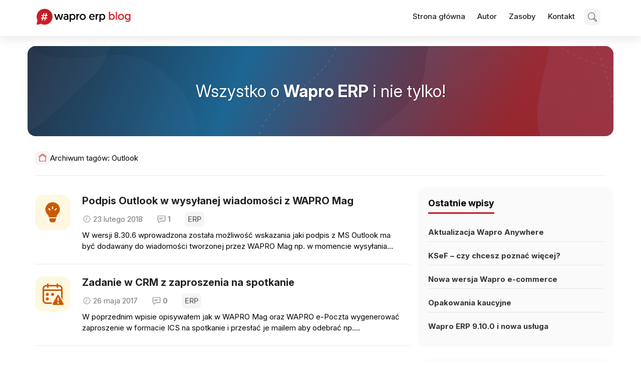

--- FILE ---
content_type: text/html; charset=UTF-8
request_url: https://www.waproerp.blog/tag/outlook/
body_size: 45969
content:
<!DOCTYPE html>
<html lang="pl-PL">

<head>
	<meta charset="UTF-8">
	<meta name="viewport" content="width=device-width, initial-scale=1">
	<!--  favicon -->
			<link rel="shortcut icon" href="https://www.waproerp.blog/wp-content/themes/wapro-erp/assets/images/blog_favicon.ico" />
		<link rel="profile" href="http://gmpg.org/xfn/11">
	<link rel="pingback" href="https://www.waproerp.blog/xmlrpc.php">
	<link rel="preconnect" href="https://fonts.googleapis.com">
	<link rel="preconnect" href="https://fonts.gstatic.com" crossorigin>
	<link href="https://fonts.googleapis.com/css2?family=Inter:ital,opsz,wght@0,14..32,100..900;1,14..32,100..900&display=swap" rel="stylesheet">

	<meta name='robots' content='index, follow, max-image-preview:large, max-snippet:-1, max-video-preview:-1' />
	<style>img:is([sizes="auto" i], [sizes^="auto," i]) { contain-intrinsic-size: 3000px 1500px }</style>
	
	<!-- This site is optimized with the Yoast SEO plugin v24.4 - https://yoast.com/wordpress/plugins/seo/ -->
	<title>Outlook - WAPRO ERP Blog</title>
	<link rel="canonical" href="https://www.waproerp.blog/tag/outlook/" />
	<meta property="og:locale" content="pl_PL" />
	<meta property="og:type" content="article" />
	<meta property="og:title" content="Outlook - WAPRO ERP Blog" />
	<meta property="og:url" content="https://www.waproerp.blog/tag/outlook/" />
	<meta property="og:site_name" content="WAPRO ERP Blog" />
	<meta name="twitter:card" content="summary_large_image" />
	<script type="application/ld+json" class="yoast-schema-graph">{"@context":"https://schema.org","@graph":[{"@type":"CollectionPage","@id":"https://www.waproerp.blog/tag/outlook/","url":"https://www.waproerp.blog/tag/outlook/","name":"Outlook - WAPRO ERP Blog","isPartOf":{"@id":"https://www.waproerp.blog/#website"},"primaryImageOfPage":{"@id":"https://www.waproerp.blog/tag/outlook/#primaryimage"},"image":{"@id":"https://www.waproerp.blog/tag/outlook/#primaryimage"},"thumbnailUrl":"https://www.waproerp.blog/wp-content/uploads/2018/02/Email.png","breadcrumb":{"@id":"https://www.waproerp.blog/tag/outlook/#breadcrumb"},"inLanguage":"pl-PL"},{"@type":"ImageObject","inLanguage":"pl-PL","@id":"https://www.waproerp.blog/tag/outlook/#primaryimage","url":"https://www.waproerp.blog/wp-content/uploads/2018/02/Email.png","contentUrl":"https://www.waproerp.blog/wp-content/uploads/2018/02/Email.png","width":70,"height":70,"caption":"Ciekawostki"},{"@type":"BreadcrumbList","@id":"https://www.waproerp.blog/tag/outlook/#breadcrumb","itemListElement":[{"@type":"ListItem","position":1,"name":"Strona główna","item":"https://www.waproerp.blog/"},{"@type":"ListItem","position":2,"name":"Outlook"}]},{"@type":"WebSite","@id":"https://www.waproerp.blog/#website","url":"https://www.waproerp.blog/","name":"WAPRO ERP Blog","description":"","potentialAction":[{"@type":"SearchAction","target":{"@type":"EntryPoint","urlTemplate":"https://www.waproerp.blog/?s={search_term_string}"},"query-input":{"@type":"PropertyValueSpecification","valueRequired":true,"valueName":"search_term_string"}}],"inLanguage":"pl-PL"}]}</script>
	<!-- / Yoast SEO plugin. -->


<link rel='dns-prefetch' href='//code.jquery.com' />
<link rel='dns-prefetch' href='//fonts.googleapis.com' />
<link rel="alternate" type="application/rss+xml" title="WAPRO ERP Blog &raquo; Kanał z wpisami" href="https://www.waproerp.blog/feed/" />
<link rel="alternate" type="application/rss+xml" title="WAPRO ERP Blog &raquo; Kanał z komentarzami" href="https://www.waproerp.blog/comments/feed/" />
<link rel="alternate" type="application/rss+xml" title="WAPRO ERP Blog &raquo; Kanał z wpisami otagowanymi jako Outlook" href="https://www.waproerp.blog/tag/outlook/feed/" />
<script type="text/javascript">
/* <![CDATA[ */
window._wpemojiSettings = {"baseUrl":"https:\/\/s.w.org\/images\/core\/emoji\/15.0.3\/72x72\/","ext":".png","svgUrl":"https:\/\/s.w.org\/images\/core\/emoji\/15.0.3\/svg\/","svgExt":".svg","source":{"concatemoji":"https:\/\/www.waproerp.blog\/wp-includes\/js\/wp-emoji-release.min.js?ver=6.7.4"}};
/*! This file is auto-generated */
!function(i,n){var o,s,e;function c(e){try{var t={supportTests:e,timestamp:(new Date).valueOf()};sessionStorage.setItem(o,JSON.stringify(t))}catch(e){}}function p(e,t,n){e.clearRect(0,0,e.canvas.width,e.canvas.height),e.fillText(t,0,0);var t=new Uint32Array(e.getImageData(0,0,e.canvas.width,e.canvas.height).data),r=(e.clearRect(0,0,e.canvas.width,e.canvas.height),e.fillText(n,0,0),new Uint32Array(e.getImageData(0,0,e.canvas.width,e.canvas.height).data));return t.every(function(e,t){return e===r[t]})}function u(e,t,n){switch(t){case"flag":return n(e,"\ud83c\udff3\ufe0f\u200d\u26a7\ufe0f","\ud83c\udff3\ufe0f\u200b\u26a7\ufe0f")?!1:!n(e,"\ud83c\uddfa\ud83c\uddf3","\ud83c\uddfa\u200b\ud83c\uddf3")&&!n(e,"\ud83c\udff4\udb40\udc67\udb40\udc62\udb40\udc65\udb40\udc6e\udb40\udc67\udb40\udc7f","\ud83c\udff4\u200b\udb40\udc67\u200b\udb40\udc62\u200b\udb40\udc65\u200b\udb40\udc6e\u200b\udb40\udc67\u200b\udb40\udc7f");case"emoji":return!n(e,"\ud83d\udc26\u200d\u2b1b","\ud83d\udc26\u200b\u2b1b")}return!1}function f(e,t,n){var r="undefined"!=typeof WorkerGlobalScope&&self instanceof WorkerGlobalScope?new OffscreenCanvas(300,150):i.createElement("canvas"),a=r.getContext("2d",{willReadFrequently:!0}),o=(a.textBaseline="top",a.font="600 32px Arial",{});return e.forEach(function(e){o[e]=t(a,e,n)}),o}function t(e){var t=i.createElement("script");t.src=e,t.defer=!0,i.head.appendChild(t)}"undefined"!=typeof Promise&&(o="wpEmojiSettingsSupports",s=["flag","emoji"],n.supports={everything:!0,everythingExceptFlag:!0},e=new Promise(function(e){i.addEventListener("DOMContentLoaded",e,{once:!0})}),new Promise(function(t){var n=function(){try{var e=JSON.parse(sessionStorage.getItem(o));if("object"==typeof e&&"number"==typeof e.timestamp&&(new Date).valueOf()<e.timestamp+604800&&"object"==typeof e.supportTests)return e.supportTests}catch(e){}return null}();if(!n){if("undefined"!=typeof Worker&&"undefined"!=typeof OffscreenCanvas&&"undefined"!=typeof URL&&URL.createObjectURL&&"undefined"!=typeof Blob)try{var e="postMessage("+f.toString()+"("+[JSON.stringify(s),u.toString(),p.toString()].join(",")+"));",r=new Blob([e],{type:"text/javascript"}),a=new Worker(URL.createObjectURL(r),{name:"wpTestEmojiSupports"});return void(a.onmessage=function(e){c(n=e.data),a.terminate(),t(n)})}catch(e){}c(n=f(s,u,p))}t(n)}).then(function(e){for(var t in e)n.supports[t]=e[t],n.supports.everything=n.supports.everything&&n.supports[t],"flag"!==t&&(n.supports.everythingExceptFlag=n.supports.everythingExceptFlag&&n.supports[t]);n.supports.everythingExceptFlag=n.supports.everythingExceptFlag&&!n.supports.flag,n.DOMReady=!1,n.readyCallback=function(){n.DOMReady=!0}}).then(function(){return e}).then(function(){var e;n.supports.everything||(n.readyCallback(),(e=n.source||{}).concatemoji?t(e.concatemoji):e.wpemoji&&e.twemoji&&(t(e.twemoji),t(e.wpemoji)))}))}((window,document),window._wpemojiSettings);
/* ]]> */
</script>
<link rel='stylesheet' id='validate-engine-css-css' href='https://www.waproerp.blog/wp-content/plugins/wysija-newsletters/css/validationEngine.jquery.css?ver=2.21' type='text/css' media='all' />
<style id='wp-emoji-styles-inline-css' type='text/css'>

	img.wp-smiley, img.emoji {
		display: inline !important;
		border: none !important;
		box-shadow: none !important;
		height: 1em !important;
		width: 1em !important;
		margin: 0 0.07em !important;
		vertical-align: -0.1em !important;
		background: none !important;
		padding: 0 !important;
	}
</style>
<link rel='stylesheet' id='wp-block-library-css' href='https://www.waproerp.blog/wp-includes/css/dist/block-library/style.min.css?ver=6.7.4' type='text/css' media='all' />
<style id='classic-theme-styles-inline-css' type='text/css'>
/*! This file is auto-generated */
.wp-block-button__link{color:#fff;background-color:#32373c;border-radius:9999px;box-shadow:none;text-decoration:none;padding:calc(.667em + 2px) calc(1.333em + 2px);font-size:1.125em}.wp-block-file__button{background:#32373c;color:#fff;text-decoration:none}
</style>
<style id='global-styles-inline-css' type='text/css'>
:root{--wp--preset--aspect-ratio--square: 1;--wp--preset--aspect-ratio--4-3: 4/3;--wp--preset--aspect-ratio--3-4: 3/4;--wp--preset--aspect-ratio--3-2: 3/2;--wp--preset--aspect-ratio--2-3: 2/3;--wp--preset--aspect-ratio--16-9: 16/9;--wp--preset--aspect-ratio--9-16: 9/16;--wp--preset--color--black: #000000;--wp--preset--color--cyan-bluish-gray: #abb8c3;--wp--preset--color--white: #ffffff;--wp--preset--color--pale-pink: #f78da7;--wp--preset--color--vivid-red: #cf2e2e;--wp--preset--color--luminous-vivid-orange: #ff6900;--wp--preset--color--luminous-vivid-amber: #fcb900;--wp--preset--color--light-green-cyan: #7bdcb5;--wp--preset--color--vivid-green-cyan: #00d084;--wp--preset--color--pale-cyan-blue: #8ed1fc;--wp--preset--color--vivid-cyan-blue: #0693e3;--wp--preset--color--vivid-purple: #9b51e0;--wp--preset--gradient--vivid-cyan-blue-to-vivid-purple: linear-gradient(135deg,rgba(6,147,227,1) 0%,rgb(155,81,224) 100%);--wp--preset--gradient--light-green-cyan-to-vivid-green-cyan: linear-gradient(135deg,rgb(122,220,180) 0%,rgb(0,208,130) 100%);--wp--preset--gradient--luminous-vivid-amber-to-luminous-vivid-orange: linear-gradient(135deg,rgba(252,185,0,1) 0%,rgba(255,105,0,1) 100%);--wp--preset--gradient--luminous-vivid-orange-to-vivid-red: linear-gradient(135deg,rgba(255,105,0,1) 0%,rgb(207,46,46) 100%);--wp--preset--gradient--very-light-gray-to-cyan-bluish-gray: linear-gradient(135deg,rgb(238,238,238) 0%,rgb(169,184,195) 100%);--wp--preset--gradient--cool-to-warm-spectrum: linear-gradient(135deg,rgb(74,234,220) 0%,rgb(151,120,209) 20%,rgb(207,42,186) 40%,rgb(238,44,130) 60%,rgb(251,105,98) 80%,rgb(254,248,76) 100%);--wp--preset--gradient--blush-light-purple: linear-gradient(135deg,rgb(255,206,236) 0%,rgb(152,150,240) 100%);--wp--preset--gradient--blush-bordeaux: linear-gradient(135deg,rgb(254,205,165) 0%,rgb(254,45,45) 50%,rgb(107,0,62) 100%);--wp--preset--gradient--luminous-dusk: linear-gradient(135deg,rgb(255,203,112) 0%,rgb(199,81,192) 50%,rgb(65,88,208) 100%);--wp--preset--gradient--pale-ocean: linear-gradient(135deg,rgb(255,245,203) 0%,rgb(182,227,212) 50%,rgb(51,167,181) 100%);--wp--preset--gradient--electric-grass: linear-gradient(135deg,rgb(202,248,128) 0%,rgb(113,206,126) 100%);--wp--preset--gradient--midnight: linear-gradient(135deg,rgb(2,3,129) 0%,rgb(40,116,252) 100%);--wp--preset--font-size--small: 13px;--wp--preset--font-size--medium: 20px;--wp--preset--font-size--large: 36px;--wp--preset--font-size--x-large: 42px;--wp--preset--spacing--20: 0.44rem;--wp--preset--spacing--30: 0.67rem;--wp--preset--spacing--40: 1rem;--wp--preset--spacing--50: 1.5rem;--wp--preset--spacing--60: 2.25rem;--wp--preset--spacing--70: 3.38rem;--wp--preset--spacing--80: 5.06rem;--wp--preset--shadow--natural: 6px 6px 9px rgba(0, 0, 0, 0.2);--wp--preset--shadow--deep: 12px 12px 50px rgba(0, 0, 0, 0.4);--wp--preset--shadow--sharp: 6px 6px 0px rgba(0, 0, 0, 0.2);--wp--preset--shadow--outlined: 6px 6px 0px -3px rgba(255, 255, 255, 1), 6px 6px rgba(0, 0, 0, 1);--wp--preset--shadow--crisp: 6px 6px 0px rgba(0, 0, 0, 1);}:where(.is-layout-flex){gap: 0.5em;}:where(.is-layout-grid){gap: 0.5em;}body .is-layout-flex{display: flex;}.is-layout-flex{flex-wrap: wrap;align-items: center;}.is-layout-flex > :is(*, div){margin: 0;}body .is-layout-grid{display: grid;}.is-layout-grid > :is(*, div){margin: 0;}:where(.wp-block-columns.is-layout-flex){gap: 2em;}:where(.wp-block-columns.is-layout-grid){gap: 2em;}:where(.wp-block-post-template.is-layout-flex){gap: 1.25em;}:where(.wp-block-post-template.is-layout-grid){gap: 1.25em;}.has-black-color{color: var(--wp--preset--color--black) !important;}.has-cyan-bluish-gray-color{color: var(--wp--preset--color--cyan-bluish-gray) !important;}.has-white-color{color: var(--wp--preset--color--white) !important;}.has-pale-pink-color{color: var(--wp--preset--color--pale-pink) !important;}.has-vivid-red-color{color: var(--wp--preset--color--vivid-red) !important;}.has-luminous-vivid-orange-color{color: var(--wp--preset--color--luminous-vivid-orange) !important;}.has-luminous-vivid-amber-color{color: var(--wp--preset--color--luminous-vivid-amber) !important;}.has-light-green-cyan-color{color: var(--wp--preset--color--light-green-cyan) !important;}.has-vivid-green-cyan-color{color: var(--wp--preset--color--vivid-green-cyan) !important;}.has-pale-cyan-blue-color{color: var(--wp--preset--color--pale-cyan-blue) !important;}.has-vivid-cyan-blue-color{color: var(--wp--preset--color--vivid-cyan-blue) !important;}.has-vivid-purple-color{color: var(--wp--preset--color--vivid-purple) !important;}.has-black-background-color{background-color: var(--wp--preset--color--black) !important;}.has-cyan-bluish-gray-background-color{background-color: var(--wp--preset--color--cyan-bluish-gray) !important;}.has-white-background-color{background-color: var(--wp--preset--color--white) !important;}.has-pale-pink-background-color{background-color: var(--wp--preset--color--pale-pink) !important;}.has-vivid-red-background-color{background-color: var(--wp--preset--color--vivid-red) !important;}.has-luminous-vivid-orange-background-color{background-color: var(--wp--preset--color--luminous-vivid-orange) !important;}.has-luminous-vivid-amber-background-color{background-color: var(--wp--preset--color--luminous-vivid-amber) !important;}.has-light-green-cyan-background-color{background-color: var(--wp--preset--color--light-green-cyan) !important;}.has-vivid-green-cyan-background-color{background-color: var(--wp--preset--color--vivid-green-cyan) !important;}.has-pale-cyan-blue-background-color{background-color: var(--wp--preset--color--pale-cyan-blue) !important;}.has-vivid-cyan-blue-background-color{background-color: var(--wp--preset--color--vivid-cyan-blue) !important;}.has-vivid-purple-background-color{background-color: var(--wp--preset--color--vivid-purple) !important;}.has-black-border-color{border-color: var(--wp--preset--color--black) !important;}.has-cyan-bluish-gray-border-color{border-color: var(--wp--preset--color--cyan-bluish-gray) !important;}.has-white-border-color{border-color: var(--wp--preset--color--white) !important;}.has-pale-pink-border-color{border-color: var(--wp--preset--color--pale-pink) !important;}.has-vivid-red-border-color{border-color: var(--wp--preset--color--vivid-red) !important;}.has-luminous-vivid-orange-border-color{border-color: var(--wp--preset--color--luminous-vivid-orange) !important;}.has-luminous-vivid-amber-border-color{border-color: var(--wp--preset--color--luminous-vivid-amber) !important;}.has-light-green-cyan-border-color{border-color: var(--wp--preset--color--light-green-cyan) !important;}.has-vivid-green-cyan-border-color{border-color: var(--wp--preset--color--vivid-green-cyan) !important;}.has-pale-cyan-blue-border-color{border-color: var(--wp--preset--color--pale-cyan-blue) !important;}.has-vivid-cyan-blue-border-color{border-color: var(--wp--preset--color--vivid-cyan-blue) !important;}.has-vivid-purple-border-color{border-color: var(--wp--preset--color--vivid-purple) !important;}.has-vivid-cyan-blue-to-vivid-purple-gradient-background{background: var(--wp--preset--gradient--vivid-cyan-blue-to-vivid-purple) !important;}.has-light-green-cyan-to-vivid-green-cyan-gradient-background{background: var(--wp--preset--gradient--light-green-cyan-to-vivid-green-cyan) !important;}.has-luminous-vivid-amber-to-luminous-vivid-orange-gradient-background{background: var(--wp--preset--gradient--luminous-vivid-amber-to-luminous-vivid-orange) !important;}.has-luminous-vivid-orange-to-vivid-red-gradient-background{background: var(--wp--preset--gradient--luminous-vivid-orange-to-vivid-red) !important;}.has-very-light-gray-to-cyan-bluish-gray-gradient-background{background: var(--wp--preset--gradient--very-light-gray-to-cyan-bluish-gray) !important;}.has-cool-to-warm-spectrum-gradient-background{background: var(--wp--preset--gradient--cool-to-warm-spectrum) !important;}.has-blush-light-purple-gradient-background{background: var(--wp--preset--gradient--blush-light-purple) !important;}.has-blush-bordeaux-gradient-background{background: var(--wp--preset--gradient--blush-bordeaux) !important;}.has-luminous-dusk-gradient-background{background: var(--wp--preset--gradient--luminous-dusk) !important;}.has-pale-ocean-gradient-background{background: var(--wp--preset--gradient--pale-ocean) !important;}.has-electric-grass-gradient-background{background: var(--wp--preset--gradient--electric-grass) !important;}.has-midnight-gradient-background{background: var(--wp--preset--gradient--midnight) !important;}.has-small-font-size{font-size: var(--wp--preset--font-size--small) !important;}.has-medium-font-size{font-size: var(--wp--preset--font-size--medium) !important;}.has-large-font-size{font-size: var(--wp--preset--font-size--large) !important;}.has-x-large-font-size{font-size: var(--wp--preset--font-size--x-large) !important;}
:where(.wp-block-post-template.is-layout-flex){gap: 1.25em;}:where(.wp-block-post-template.is-layout-grid){gap: 1.25em;}
:where(.wp-block-columns.is-layout-flex){gap: 2em;}:where(.wp-block-columns.is-layout-grid){gap: 2em;}
:root :where(.wp-block-pullquote){font-size: 1.5em;line-height: 1.6;}
</style>
<link rel='stylesheet' id='newsmag-fonts-css' href='//fonts.googleapis.com/css?family=Lato%3A100%2C300%2C400%2C700%2C900%7CPoppins%3A400%2C500%2C600%2C700&#038;ver=1.0' type='text/css' media='all' />
<link rel='stylesheet' id='newsmag-icon-css' href='https://www.waproerp.blog/wp-content/themes/wapro-erp/assets/vendors/newsmag-icon/style.min.css?ver=6.7.4' type='text/css' media='all' />
<link rel='stylesheet' id='bootstrap-css' href='https://www.waproerp.blog/wp-content/themes/wapro-erp/assets/vendors/bootstrap/bootstrap.min.css?ver=6.7.4' type='text/css' media='all' />
<link rel='stylesheet' id='bootstrap-theme-css' href='https://www.waproerp.blog/wp-content/themes/wapro-erp/assets/vendors/bootstrap/bootstrap-theme.min.css?ver=6.7.4' type='text/css' media='all' />
<link rel='stylesheet' id='newsmag-style-css' href='https://www.waproerp.blog/wp-content/themes/wapro-erp/style.css?ver=6.7.4' type='text/css' media='all' />
<link rel='stylesheet' id='newsmag-stylesheet-css' href='https://www.waproerp.blog/wp-content/themes/wapro-erp/assets/css/style.css?ver=1.0' type='text/css' media='all' />
<style id='newsmag-stylesheet-inline-css' type='text/css'>


</style>
<link rel='stylesheet' id='owlCarousel-css' href='https://www.waproerp.blog/wp-content/themes/wapro-erp/assets/vendors/owl-carousel/owl.carousel.min.css?ver=6.7.4' type='text/css' media='all' />
<link rel='stylesheet' id='owlCarousel-themes-css' href='https://www.waproerp.blog/wp-content/themes/wapro-erp/assets/vendors/owl-carousel/owl.theme.default.css?ver=6.7.4' type='text/css' media='all' />
<link rel='stylesheet' id='newsmag-preloader-css' href='https://www.waproerp.blog/wp-content/themes/wapro-erp/assets/vendors/preloader/preloader.css?ver=6.7.4' type='text/css' media='all' />
<link rel='stylesheet' id='plyr-css' href='https://www.waproerp.blog/wp-content/themes/wapro-erp/assets/vendors/plyr/plyr.css?ver=6.7.4' type='text/css' media='all' />
<style id='akismet-widget-style-inline-css' type='text/css'>

			.a-stats {
				--akismet-color-mid-green: #357b49;
				--akismet-color-white: #fff;
				--akismet-color-light-grey: #f6f7f7;

				max-width: 350px;
				width: auto;
			}

			.a-stats * {
				all: unset;
				box-sizing: border-box;
			}

			.a-stats strong {
				font-weight: 600;
			}

			.a-stats a.a-stats__link,
			.a-stats a.a-stats__link:visited,
			.a-stats a.a-stats__link:active {
				background: var(--akismet-color-mid-green);
				border: none;
				box-shadow: none;
				border-radius: 8px;
				color: var(--akismet-color-white);
				cursor: pointer;
				display: block;
				font-family: -apple-system, BlinkMacSystemFont, 'Segoe UI', 'Roboto', 'Oxygen-Sans', 'Ubuntu', 'Cantarell', 'Helvetica Neue', sans-serif;
				font-weight: 500;
				padding: 12px;
				text-align: center;
				text-decoration: none;
				transition: all 0.2s ease;
			}

			/* Extra specificity to deal with TwentyTwentyOne focus style */
			.widget .a-stats a.a-stats__link:focus {
				background: var(--akismet-color-mid-green);
				color: var(--akismet-color-white);
				text-decoration: none;
			}

			.a-stats a.a-stats__link:hover {
				filter: brightness(110%);
				box-shadow: 0 4px 12px rgba(0, 0, 0, 0.06), 0 0 2px rgba(0, 0, 0, 0.16);
			}

			.a-stats .count {
				color: var(--akismet-color-white);
				display: block;
				font-size: 1.5em;
				line-height: 1.4;
				padding: 0 13px;
				white-space: nowrap;
			}
		
</style>
<link rel='stylesheet' id='parent-style-css' href='https://www.waproerp.blog/wp-content/themes/wapro-erp/style.css?ver=6.7.4' type='text/css' media='all' />
<link rel='stylesheet' id='child-style-css' href='https://www.waproerp.blog/wp-content/themes/wapro-erp/style.css?ver=6.7.4' type='text/css' media='all' />
<script type="text/javascript" src="https://www.waproerp.blog/wp-includes/js/dist/vendor/react.min.js?ver=18.3.1.1" id="react-js"></script>
<script type="text/javascript" src="https://www.waproerp.blog/wp-includes/js/dist/vendor/react-jsx-runtime.min.js?ver=18.3.1" id="react-jsx-runtime-js"></script>
<script type="text/javascript" src="https://www.waproerp.blog/wp-includes/js/dist/autop.min.js?ver=9fb50649848277dd318d" id="wp-autop-js"></script>
<script type="text/javascript" src="https://www.waproerp.blog/wp-includes/js/dist/vendor/wp-polyfill.min.js?ver=3.15.0" id="wp-polyfill-js"></script>
<script type="text/javascript" src="https://www.waproerp.blog/wp-includes/js/dist/blob.min.js?ver=9113eed771d446f4a556" id="wp-blob-js"></script>
<script type="text/javascript" src="https://www.waproerp.blog/wp-includes/js/dist/block-serialization-default-parser.min.js?ver=14d44daebf663d05d330" id="wp-block-serialization-default-parser-js"></script>
<script type="text/javascript" src="https://www.waproerp.blog/wp-includes/js/dist/hooks.min.js?ver=4d63a3d491d11ffd8ac6" id="wp-hooks-js"></script>
<script type="text/javascript" src="https://www.waproerp.blog/wp-includes/js/dist/deprecated.min.js?ver=e1f84915c5e8ae38964c" id="wp-deprecated-js"></script>
<script type="text/javascript" src="https://www.waproerp.blog/wp-includes/js/dist/dom.min.js?ver=93117dfee2692b04b770" id="wp-dom-js"></script>
<script type="text/javascript" src="https://www.waproerp.blog/wp-includes/js/dist/vendor/react-dom.min.js?ver=18.3.1.1" id="react-dom-js"></script>
<script type="text/javascript" src="https://www.waproerp.blog/wp-includes/js/dist/escape-html.min.js?ver=6561a406d2d232a6fbd2" id="wp-escape-html-js"></script>
<script type="text/javascript" src="https://www.waproerp.blog/wp-includes/js/dist/element.min.js?ver=cb762d190aebbec25b27" id="wp-element-js"></script>
<script type="text/javascript" src="https://www.waproerp.blog/wp-includes/js/dist/is-shallow-equal.min.js?ver=e0f9f1d78d83f5196979" id="wp-is-shallow-equal-js"></script>
<script type="text/javascript" src="https://www.waproerp.blog/wp-includes/js/dist/i18n.min.js?ver=5e580eb46a90c2b997e6" id="wp-i18n-js"></script>
<script type="text/javascript" id="wp-i18n-js-after">
/* <![CDATA[ */
wp.i18n.setLocaleData( { 'text direction\u0004ltr': [ 'ltr' ] } );
/* ]]> */
</script>
<script type="text/javascript" id="wp-keycodes-js-translations">
/* <![CDATA[ */
( function( domain, translations ) {
	var localeData = translations.locale_data[ domain ] || translations.locale_data.messages;
	localeData[""].domain = domain;
	wp.i18n.setLocaleData( localeData, domain );
} )( "default", {"translation-revision-date":"2025-10-01 14:42:49+0000","generator":"GlotPress\/4.0.1","domain":"messages","locale_data":{"messages":{"":{"domain":"messages","plural-forms":"nplurals=3; plural=(n == 1) ? 0 : ((n % 10 >= 2 && n % 10 <= 4 && (n % 100 < 12 || n % 100 > 14)) ? 1 : 2);","lang":"pl"},"Comma":["Przecinek"],"Period":["Okres"],"Backtick":["Odwr\u00f3cony apostrof"],"Tilde":["Tylda"]}},"comment":{"reference":"wp-includes\/js\/dist\/keycodes.js"}} );
/* ]]> */
</script>
<script type="text/javascript" src="https://www.waproerp.blog/wp-includes/js/dist/keycodes.min.js?ver=034ff647a54b018581d3" id="wp-keycodes-js"></script>
<script type="text/javascript" src="https://www.waproerp.blog/wp-includes/js/dist/priority-queue.min.js?ver=9c21c957c7e50ffdbf48" id="wp-priority-queue-js"></script>
<script type="text/javascript" src="https://www.waproerp.blog/wp-includes/js/dist/compose.min.js?ver=d52df0f868e03c1bd905" id="wp-compose-js"></script>
<script type="text/javascript" src="https://www.waproerp.blog/wp-includes/js/dist/private-apis.min.js?ver=4b858962c15c2c7a135f" id="wp-private-apis-js"></script>
<script type="text/javascript" src="https://www.waproerp.blog/wp-includes/js/dist/redux-routine.min.js?ver=a0a172871afaeb261566" id="wp-redux-routine-js"></script>
<script type="text/javascript" src="https://www.waproerp.blog/wp-includes/js/dist/data.min.js?ver=7c62e39de0308c73d50c" id="wp-data-js"></script>
<script type="text/javascript" id="wp-data-js-after">
/* <![CDATA[ */
( function() {
	var userId = 0;
	var storageKey = "WP_DATA_USER_" + userId;
	wp.data
		.use( wp.data.plugins.persistence, { storageKey: storageKey } );
} )();
/* ]]> */
</script>
<script type="text/javascript" src="https://www.waproerp.blog/wp-includes/js/dist/html-entities.min.js?ver=2cd3358363e0675638fb" id="wp-html-entities-js"></script>
<script type="text/javascript" src="https://www.waproerp.blog/wp-includes/js/dist/dom-ready.min.js?ver=f77871ff7694fffea381" id="wp-dom-ready-js"></script>
<script type="text/javascript" id="wp-a11y-js-translations">
/* <![CDATA[ */
( function( domain, translations ) {
	var localeData = translations.locale_data[ domain ] || translations.locale_data.messages;
	localeData[""].domain = domain;
	wp.i18n.setLocaleData( localeData, domain );
} )( "default", {"translation-revision-date":"2025-10-01 14:42:49+0000","generator":"GlotPress\/4.0.1","domain":"messages","locale_data":{"messages":{"":{"domain":"messages","plural-forms":"nplurals=3; plural=(n == 1) ? 0 : ((n % 10 >= 2 && n % 10 <= 4 && (n % 100 < 12 || n % 100 > 14)) ? 1 : 2);","lang":"pl"},"Notifications":["Powiadomienia"]}},"comment":{"reference":"wp-includes\/js\/dist\/a11y.js"}} );
/* ]]> */
</script>
<script type="text/javascript" src="https://www.waproerp.blog/wp-includes/js/dist/a11y.min.js?ver=3156534cc54473497e14" id="wp-a11y-js"></script>
<script type="text/javascript" id="wp-rich-text-js-translations">
/* <![CDATA[ */
( function( domain, translations ) {
	var localeData = translations.locale_data[ domain ] || translations.locale_data.messages;
	localeData[""].domain = domain;
	wp.i18n.setLocaleData( localeData, domain );
} )( "default", {"translation-revision-date":"2025-10-01 14:42:49+0000","generator":"GlotPress\/4.0.1","domain":"messages","locale_data":{"messages":{"":{"domain":"messages","plural-forms":"nplurals=3; plural=(n == 1) ? 0 : ((n % 10 >= 2 && n % 10 <= 4 && (n % 100 < 12 || n % 100 > 14)) ? 1 : 2);","lang":"pl"},"%s removed.":["Usuni\u0119to: %s."],"%s applied.":["Zastosowano %s."]}},"comment":{"reference":"wp-includes\/js\/dist\/rich-text.js"}} );
/* ]]> */
</script>
<script type="text/javascript" src="https://www.waproerp.blog/wp-includes/js/dist/rich-text.min.js?ver=4021b9e4e9ef4d3cd868" id="wp-rich-text-js"></script>
<script type="text/javascript" src="https://www.waproerp.blog/wp-includes/js/dist/shortcode.min.js?ver=b7747eee0efafd2f0c3b" id="wp-shortcode-js"></script>
<script type="text/javascript" src="https://www.waproerp.blog/wp-includes/js/dist/warning.min.js?ver=ed7c8b0940914f4fe44b" id="wp-warning-js"></script>
<script type="text/javascript" id="wp-blocks-js-translations">
/* <![CDATA[ */
( function( domain, translations ) {
	var localeData = translations.locale_data[ domain ] || translations.locale_data.messages;
	localeData[""].domain = domain;
	wp.i18n.setLocaleData( localeData, domain );
} )( "default", {"translation-revision-date":"2025-10-01 14:42:49+0000","generator":"GlotPress\/4.0.1","domain":"messages","locale_data":{"messages":{"":{"domain":"messages","plural-forms":"nplurals=3; plural=(n == 1) ? 0 : ((n % 10 >= 2 && n % 10 <= 4 && (n % 100 < 12 || n % 100 > 14)) ? 1 : 2);","lang":"pl"},"Embeds":["Osadzone tre\u015bci"],"Reusable blocks":["Bloki wielokrotnego u\u017cycia"],"%1$s Block. Row %2$d. %3$s":["Blok %1$s. Wiersz %2$d. %3$s"],"%1$s Block. Column %2$d. %3$s":["Blok %1$s. Kolumna %2$d. %3$s"],"%1$s Block. Column %2$d":["Blok %1$s. Kolumna %2$d"],"%1$s Block. %2$s":["Blok %1$s. %2$s"],"%s Block":["Blok %s"],"Design":["Wygl\u0105d"],"%1$s Block. Row %2$d":["Blok: %1$s. Wiersz: %2$d"],"Theme":["Motyw"],"Text":["Tekst"],"Media":["Media"],"Widgets":["Wid\u017cety"]}},"comment":{"reference":"wp-includes\/js\/dist\/blocks.js"}} );
/* ]]> */
</script>
<script type="text/javascript" src="https://www.waproerp.blog/wp-includes/js/dist/blocks.min.js?ver=8474af4b6260126fa879" id="wp-blocks-js"></script>
<script type="text/javascript" src="https://www.waproerp.blog/wp-includes/js/dist/url.min.js?ver=e87eb76272a3a08402d2" id="wp-url-js"></script>
<script type="text/javascript" id="wp-api-fetch-js-translations">
/* <![CDATA[ */
( function( domain, translations ) {
	var localeData = translations.locale_data[ domain ] || translations.locale_data.messages;
	localeData[""].domain = domain;
	wp.i18n.setLocaleData( localeData, domain );
} )( "default", {"translation-revision-date":"2025-10-01 14:42:49+0000","generator":"GlotPress\/4.0.1","domain":"messages","locale_data":{"messages":{"":{"domain":"messages","plural-forms":"nplurals=3; plural=(n == 1) ? 0 : ((n % 10 >= 2 && n % 10 <= 4 && (n % 100 < 12 || n % 100 > 14)) ? 1 : 2);","lang":"pl"},"An unknown error occurred.":["Wyst\u0105pi\u0142 nieznany b\u0142\u0105d."],"The response is not a valid JSON response.":["Odpowied\u017a nie jest prawid\u0142ow\u0105 odpowiedzi\u0105 JSON."],"Media upload failed. If this is a photo or a large image, please scale it down and try again.":["Nie uda\u0142o si\u0119 przes\u0142anie multimedi\u00f3w. Je\u015bli jest to zdj\u0119cie lub du\u017cy obrazek, prosz\u0119 je zmniejszy\u0107 i spr\u00f3bowa\u0107 ponownie."],"You are probably offline.":["Prawdopodobnie jeste\u015b offline."]}},"comment":{"reference":"wp-includes\/js\/dist\/api-fetch.js"}} );
/* ]]> */
</script>
<script type="text/javascript" src="https://www.waproerp.blog/wp-includes/js/dist/api-fetch.min.js?ver=d387b816bc1ed2042e28" id="wp-api-fetch-js"></script>
<script type="text/javascript" id="wp-api-fetch-js-after">
/* <![CDATA[ */
wp.apiFetch.use( wp.apiFetch.createRootURLMiddleware( "https://www.waproerp.blog/wp-json/" ) );
wp.apiFetch.nonceMiddleware = wp.apiFetch.createNonceMiddleware( "9084e82d95" );
wp.apiFetch.use( wp.apiFetch.nonceMiddleware );
wp.apiFetch.use( wp.apiFetch.mediaUploadMiddleware );
wp.apiFetch.nonceEndpoint = "https://www.waproerp.blog/wp-admin/admin-ajax.php?action=rest-nonce";
/* ]]> */
</script>
<script type="text/javascript" src="https://www.waproerp.blog/wp-includes/js/dist/vendor/moment.min.js?ver=2.30.1" id="moment-js"></script>
<script type="text/javascript" id="moment-js-after">
/* <![CDATA[ */
moment.updateLocale( 'pl_PL', {"months":["stycze\u0144","luty","marzec","kwiecie\u0144","maj","czerwiec","lipiec","sierpie\u0144","wrzesie\u0144","pa\u017adziernik","listopad","grudzie\u0144"],"monthsShort":["sty","lut","mar","kwi","maj","cze","lip","sie","wrz","pa\u017a","lis","gru"],"weekdays":["niedziela","poniedzia\u0142ek","wtorek","\u015broda","czwartek","pi\u0105tek","sobota"],"weekdaysShort":["niedz.","pon.","wt.","\u015br.","czw.","pt.","sob."],"week":{"dow":1},"longDateFormat":{"LT":"H:i","LTS":null,"L":null,"LL":"j F Y","LLL":"j F Y H.i","LLLL":null}} );
/* ]]> */
</script>
<script type="text/javascript" src="https://www.waproerp.blog/wp-includes/js/dist/date.min.js?ver=aaca6387d1cf924acc51" id="wp-date-js"></script>
<script type="text/javascript" id="wp-date-js-after">
/* <![CDATA[ */
wp.date.setSettings( {"l10n":{"locale":"pl_PL","months":["stycze\u0144","luty","marzec","kwiecie\u0144","maj","czerwiec","lipiec","sierpie\u0144","wrzesie\u0144","pa\u017adziernik","listopad","grudzie\u0144"],"monthsShort":["sty","lut","mar","kwi","maj","cze","lip","sie","wrz","pa\u017a","lis","gru"],"weekdays":["niedziela","poniedzia\u0142ek","wtorek","\u015broda","czwartek","pi\u0105tek","sobota"],"weekdaysShort":["niedz.","pon.","wt.","\u015br.","czw.","pt.","sob."],"meridiem":{"am":"am","pm":"pm","AM":"AM","PM":"PM"},"relative":{"future":"%s temu","past":"%s temu","s":"sekunda","ss":"%d sekund","m":"minut\u0119","mm":"%d minut","h":"godzina","hh":"%d godzin","d":"dzie\u0144","dd":"%d dni","M":"miesi\u0105c","MM":"%d miesi\u0119cy","y":"rok","yy":"%d lat"},"startOfWeek":1},"formats":{"time":"H:i","date":"j F Y","datetime":"j F Y H.i","datetimeAbbreviated":"d.m.Y H:i"},"timezone":{"offset":1,"offsetFormatted":"1","string":"Europe\/Warsaw","abbr":"CET"}} );
/* ]]> */
</script>
<script type="text/javascript" src="https://www.waproerp.blog/wp-includes/js/dist/primitives.min.js?ver=aef2543ab60c8c9bb609" id="wp-primitives-js"></script>
<script type="text/javascript" id="wp-components-js-translations">
/* <![CDATA[ */
( function( domain, translations ) {
	var localeData = translations.locale_data[ domain ] || translations.locale_data.messages;
	localeData[""].domain = domain;
	wp.i18n.setLocaleData( localeData, domain );
} )( "default", {"translation-revision-date":"2025-10-01 14:42:49+0000","generator":"GlotPress\/4.0.1","domain":"messages","locale_data":{"messages":{"":{"domain":"messages","plural-forms":"nplurals=3; plural=(n == 1) ? 0 : ((n % 10 >= 2 && n % 10 <= 4 && (n % 100 < 12 || n % 100 > 14)) ? 1 : 2);","lang":"pl"},"Font size":["Rozmiar liter"],"Type":["Typ"],"Item selected.":["Wybrano obiekt."],"Hours":["Godziny"],"%d result found, use up and down arrow keys to navigate.":["Znaleziono %d wynik, u\u017cyj strza\u0142ek do g\u00f3ry i do do\u0142u aby nawigowa\u0107.","",""],"No results.":["Brak wynik\u00f3w."],"Custom color picker.":["Wyb\u00f3r w\u0142asnego koloru."],"Color code: %s":["Kod koloru: %s"],"Color: %s":["Kolor: %s"],"Minutes":["Minut"],"Add item":["Dodaj element"],"Item added.":["Element zosta\u0142 dodany."],"Reset":["Resetuj"],"Item removed.":["Element zosta\u0142 usuni\u0119ty."],"Remove item":["Usu\u0144 element"],"%1$s (%2$s of %3$s)":["%1$s (%2$s z %3$s)"],"Dismiss this notice":["Odrzu\u0107 powiadomienie"],"Order by":["Kolejno\u015b\u0107 sortowania"],"Newest to oldest":["Od najnowszych do najstarszych"],"Oldest to newest":["Od najstarszych do najnowszych"],"A \u2192 Z":["A \u2192 Z"],"Z \u2192 A":["Z \u2192 A"],"Category":["Kategoria"],"Number of items":["Ilo\u015b\u0107 wy\u015bwietlanych element\u00f3w"],"%d result found.":["%d wynik wyszukiwania.","",""],"Separate with commas, spaces, or the Enter key.":["Oddzielaj przecinkami, spacjami lub klawiszem Enter."],"Separate with commas or the Enter key.":["Rozdzielaj przecinkami lub enterami."],"Angle":["Uko\u015bny"],"Extra Large":["Bardzo du\u017cy"],"Gradient control point at position %1$s%% with color code %2$s.":["Punkt kontrolny gradientu na pozycji %1$s%% z kodem koloru %2$s."],"Use your left or right arrow keys or drag and drop with the mouse to change the gradient position. Press the button to change the color or remove the control point.":["U\u017cyj klawiszy strza\u0142ek w lewo i w prawo lub przeci\u0105gnij i upu\u015b\u0107, aby zmieni\u0107 ustawienia gradientu. Kliknij przycisk, aby zmieni\u0107 kolor, albo usun\u0105\u0107 punkt kontrolny."],"Remove Control Point":["Usu\u0144 punkt kontrolny"],"Gradient code: %s":["Kod gradientu: %s"],"Gradient: %s":["Gradient: %s"],"Guide controls":["Sterowanie samouczkiem."],"Page %1$d of %2$d":["Strona %1$d z %2$d"],"Finish":["Zako\u0144cz"],"Solid":["Jednolite"],"Top Center":["Na g\u00f3rze po\u015brodku"],"Center Left":["Na \u015brodku po lewej"],"Center Right":["Na \u015brodku po prawej"],"Bottom Center":["Na dole po\u015brodku"],"Alignment Matrix Control":["Po\u0142o\u017cenie siatki uk\u0142adu"],"Box Control":["Ustawienia kontenera"],"Reset search":["Zresetuj wyszukiwanie"],"Color name":["Nazwa koloru"],"Coordinated Universal Time":["Uniwersalny czas koordynowany"],"Media preview":["Podgl\u0105d medi\u00f3w"],"Linear":["Liniowy"],"Radial":["Radialny"],"Select unit":["Wybierz jednostk\u0119"],"Search in %s":["Szukaj w %s"],"Close search":["Zamknij wyszukiwanie"],"Percentage (%)":["Procentowo (%)"],"Pixels (px)":["Piksele (px)"],"Relative to parent font size (em)":["Zale\u017cne od wielko\u015bci liter elementu nadrz\u0119dnego (em)"],"Relative to root font size (rem)":["Zale\u017cny od bazowej wielko\u015bci liter (rem)"],"Viewport width (vw)":["Szeroko\u015b\u0107 okna przegl\u0105darki (vw)"],"Viewport height (vh)":["Wysoko\u015b\u0107 okna przegl\u0105darki (vh)"],"Dashed":["Kreskowane"],"Dotted":["Kropkowane"],"Border width":["Grubo\u015b\u0107 obramowania"],"Percent (%)":["Procentowo (%)"],"Viewport smallest dimension (vmin)":["Najmniejszy wymiar widocznego obszaru (vmin)"],"Viewport largest dimension (vmax)":["Najwi\u0119kszy wymiar widocznego obszaru (vmax)"],"Width of the zero (0) character (ch)":["Szeroko\u015b\u0107 znaku (ch) zero (0)"],"x-height of the font (ex)":["x-height czcionki (ex)"],"Centimeters (cm)":["Centymetry (cm)"],"Millimeters (mm)":["Milimetry (mm)"],"Inches (in)":["Cale (in)"],"Picas (pc)":["Punkty (pc)"],"Points (pt)":["Punkty (pt)"],"Relative to parent font size (em)\u0004ems":["emy"],"Relative to root font size (rem)\u0004rems":["remy"],"%1$s. There is %2$d event":["%2$d wydarzenie w %1$s","%2$d wydarzenia w %1$s","%2$d wydarze\u0144 w %1$s"],"Duotone code: %s":["Dwubarwny kod: %s"],"Duotone: %s":["Dwubarwny: %s"],"Shadows":["Cienie"],"Invalid item":["Nieprawid\u0142owy element"],"Hex color":["Kolor w notacji heksadecymalnej"],"Color format":["Format koloru"],"Color %s":["Kolor %s "],"Gradient name":["Nazwa gradientu"],"Add gradient":["Dodaj gradient"],"Add color":["Dodaj kolor"],"Gradient options":["Opcje gradientu"],"Color options":["Opcje kolorystyczne"],"Remove all gradients":["Usu\u0144 wszystkie gradienty"],"Remove all colors":["Usu\u0144 wszystkie kolory"],"Reset gradient":["Resetuj gradient"],"Reset colors":["Zresetuj kolory"],"Currently selected: %s":["Aktualnie wybrane: %s"],"Size of a UI element\u0004None":["Brak"],"Size of a UI element\u0004Small":["Ma\u0142y"],"Size of a UI element\u0004Medium":["\u015aredni"],"Size of a UI element\u0004Large":["Du\u017cy"],"Size of a UI element\u0004Extra Large":["Bardzo du\u017cy"],"Highlights":["Pod\u015bwietlenia"],"Currently selected font size: %s":["Aktualnie wybrana wielko\u015b\u0107 liter: %s"],"Use size preset":["U\u017cyj wst\u0119pnie ustawionego rozmiaru"],"Set custom size":["Ustaw niestandardowy rozmiar"],"Search %s":["Wyszukaj %s"],"Reset %s":["Resetuj %s"],"Hide and reset %s":["Ukryj i zresetuj %s"],"Button label to reveal tool panel options\u0004%s options":["Opcje %s"],"Reset all":["Zresetuj wszystko"],"Unlink sides":["Roz\u0142\u0105cz brzegi"],"Link sides":["Po\u0142\u0105cz brzegi"],"Custom color picker. The currently selected color is called \"%1$s\" and has a value of \"%2$s\".":["W\u0142asny wyb\u00f3r kolor\u00f3w. Aktualnie wybrany kolor nazywa si\u0119 \u201e%1$s\u201d i ma warto\u015b\u0107 \u201e%2$s\u201d."],"Border color and style picker.":["Wyb\u00f3r koloru i stylu obramowania."],"Border color picker.":["Wyb\u00f3r koloru obramowania."],"Close border color":["Zamknij kolor obramowania"],"Top border":["G\u00f3rne obramowanie"],"Left border":["Lewe obramowanie"],"Right border":["Prawe obramowanie"],"Bottom border":["Dolne obramowanie"],"All sides":["Wszystkie strony"],"Loading \u2026":["Wczytywanie\u2026"],"Border color and style picker":["Wyb\u00f3r koloru i stylu obramowania"],"View previous month":["Zobacz poprzedni miesi\u0105c"],"View next month":["Zobacz nast\u0119pny miesi\u0105c"],"%1$s. Selected. There is %2$d event":["Wybrano %1$s. Wszystkich wydarze\u0144 jest %2$d","Wybrano %1$s. Wszystkich wydarze\u0144 jest %2$d","Wybrano %1$s. Wszystkich wydarze\u0144 jest %2$d"],"%1$s. Selected":["Wybrano %1$s."],"Unset":["Od\u0142\u0105cz"],"S":["S"],"M":["M"],"L":["L"],"XL":["XL"],"XXL":["XXL"],"%s reset to default":["%s ma domy\u015bln\u0105 warto\u015b\u0107"],"%s hidden and reset to default":["%s jest ukryte i ma domy\u015bln\u0105 warto\u015b\u0107"],"%s is now visible":["%s jest widoczne"],"All options are currently hidden":["Wszystkie opcje s\u0105 aktualnie ukryte"],"All options reset":["Zresetuj wszystkie opcje"],"Increment":["Rosn\u0105co"],"Decrement":["Malej\u0105co"],"Show details":["Poka\u017c szczeg\u00f3\u0142y"],"Extra Extra Large":["Bardzo Bardzo Du\u017cy"],"Initial %d result loaded. Type to filter all available results. Use up and down arrow keys to navigate.":["Na pocz\u0105tku wczytano %d wynik. Wpisz , aby przefiltrowa\u0107 wszystkie dost\u0119pne. U\u017cyj klawiszy strza\u0142ek w g\u00f3r\u0119 i w d\u00f3\u0142, aby nawigowa\u0107.","Na pocz\u0105tku wczytano %d wyniki. Wpisz , aby przefiltrowa\u0107 wszystkie dost\u0119pne. U\u017cyj klawiszy strza\u0142ek w g\u00f3r\u0119 i w d\u00f3\u0142, aby nawigowa\u0107.","Na pocz\u0105tku wczytano %d wynik\u00f3w. Wpisz , aby przefiltrowa\u0107 wszystkie dost\u0119pne. U\u017cyj klawiszy strza\u0142ek w g\u00f3r\u0119 i w d\u00f3\u0142, aby nawigowa\u0107."],"Scrollable section":["Sekcja przewijalna"],"Focal point left position":["Punkt centralny po lewej"],"Focal point top position":["Punkt centralny na g\u00f3rze"],"Warning notice":["Ostrze\u017cenie"],"Information notice":["Nota informacyjna"],"Error notice":["Powiadomienie o b\u0142\u0119dzie"],"Notice":["Powiadomienie"],"No color selected":["Nie wybrano koloru"],"Small viewport width (svw)":["Ma\u0142a szeroko\u015b\u0107 rzutni (svw)"],"Small viewport height (svh)":["Ma\u0142a wysoko\u015b\u0107 rzutni (svh)"],"Viewport smallest size in the inline direction (svi)":["Najmniejszy rozmiar rzutni w kierunku inline (svi)"],"Small viewport width or height (svi)":["Ma\u0142a szeroko\u015b\u0107 lub wysoko\u015b\u0107 rzutni (svi)"],"Viewport smallest size in the block direction (svb)":["Najmniejszy rozmiar rzutni w kierunku bloku (svb)"],"Small viewport width or height (svb)":["Ma\u0142a szeroko\u015b\u0107 lub wysoko\u015b\u0107 rzutni (svb)"],"Small viewport smallest dimension (svmin)":["Najmniejszy wymiar ma\u0142ej rzutni (svmin)"],"Large viewport width (lvw)":["Du\u017ca szeroko\u015b\u0107 rzutni (lvw)"],"Large viewport height (lvh)":["Du\u017ca wysoko\u015b\u0107 rzutni (lvh)"],"Large viewport width or height (lvi)":["Du\u017ca szeroko\u015b\u0107 lub wysoko\u015b\u0107 rzutni (lvi)"],"Large viewport width or height (lvb)":["Du\u017ca szeroko\u015b\u0107 lub wysoko\u015b\u0107 rzutni (lvb)"],"Large viewport smallest dimension (lvmin)":["Najmniejszy wymiar du\u017cego widocznego obszaru (lvmin)"],"Dynamic viewport width (dvw)":["Dynamiczna szeroko\u015b\u0107 widocznego obszaru (dvw)"],"Dynamic viewport height (dvh)":["Dynamiczna wysoko\u015b\u0107 widocznego obszaru (dvh)"],"Dynamic viewport width or height (dvi)":["Dynamiczna szeroko\u015b\u0107 lub wysoko\u015b\u0107 widocznego obszaru (dvi)"],"Dynamic viewport width or height (dvb)":["Wysoko\u015b\u0107 i szeroko\u015b\u0107 widoku dynamicznego obszaru (dvb)"],"Dynamic viewport smallest dimension (dvmin)":["Najmniejszy wymiar widocznego dynamicznego obszaru (dvmin)"],"Dynamic viewport largest dimension (dvmax)":["Najwi\u0119kszy wymiar widocznego dynamicznego obszaru (dvmax)"],"Small viewport largest dimension (svmax)":["Najwi\u0119kszy wymiar widocznego najmniejszego obszaru (svmax)"],"Large viewport largest dimension (lvmax)":["Najwi\u0119kszy wymiar widocznego najwi\u0119kszego obszaru (lvmax)"],"Top side":["Na g\u00f3rze"],"Bottom side":["Na dole"],"Left side":["Po lewej stronie"],"Right side":["Po prawej stronie"],"Top and bottom sides":["Na g\u00f3rze i na dole"],"Left and right sides":["Po lewej i po prawej"],"Edit: %s":["Edytuj: %s"],"categories\u0004All":["Wszystkie"],"authors\u0004All":["Wszyscy"],"Remove color: %s":["Usu\u0144 kolor: %s"],"Select an item":["Wybierz element"],"Select AM or PM":["Wybierz AM lub PM"],"%s items selected":["Wybrano %s element\u00f3w"],"Border color and style picker. The currently selected color is called \"%1$s\" and has a value of \"%2$s\". The currently selected style is \"%3$s\".":["Wyb\u00f3r koloru i stylu obramowania. Aktualnie wybrany kolor nazywa si\u0119 \u201e%1$s\u201d i ma warto\u015b\u0107 \u201e%2$s\u201dm a styl to \u201e%3$s\u201d."],"Border color and style picker. The currently selected color is called \"%1$s\" and has a value of \"%2$s\".":["Wyb\u00f3r koloru i stylu obramowania. Aktualnie wybrany kolor nazywa si\u0119 \u201e%1$s\u201d i ma warto\u015b\u0107 \u201e%2$s\u201d."],"Border color and style picker. The currently selected color has a value of \"%1$s\". The currently selected style is \"%2$s\".":["Wyb\u00f3r koloru i stylu obramowania. Aktualnie wybrany kolor ma warto\u015b\u0107 \u201e%1$s\u201d. Aktualny styl to \u201e%2$s\u201d."],"Border color and style picker. The currently selected color has a value of \"%s\".":["Wyb\u00f3r koloru i stylu obramowania. Aktualnie wybrany kolor ma warto\u015b\u0107 \u201e%s\u201d."],"Border color picker. The currently selected color is called \"%1$s\" and has a value of \"%2$s\".":["Wyb\u00f3r koloru obramowania. Aktualnie wybrany kolor nazywa si\u0119 \u201e%1$s\u201d i ma warto\u015b\u0107 \u201e%2$s\u201d."],"Border color picker. The currently selected color has a value of \"%s\".":["Wyb\u00f3r koloru obramowania. Aktualnie kolor ma warto\u015b\u0107 \u201e%s\u201d."],"input control\u0004Show %s":["Poka\u017c %s"],"Size":["Rozmiar"],"Calendar":["Kalendarz"],"Custom":["W\u0142asne"],"Mixed":["Mieszany"],"Clear":["Wyczy\u015b\u0107"],"Custom Size":["W\u0142asny rozmiar"],"Previous":["Poprzedni"],"Author":["Autor"],"Categories":["Kategorie"],"Done":["Gotowe"],"Cancel":["Anuluj"],"Left":["Do lewej"],"Center":["Wy\u015brodkowanie"],"Medium":["\u015aredni"],"OK":["OK"],"Search":["Szukaj"],"Close":["Zamknij"],"Default":["Domy\u015blne"],"No results found.":["Brak wynik\u00f3w."],"January":["stycze\u0144"],"February":["luty"],"March":["marzec"],"April":["kwiecie\u0144"],"May":["maj"],"June":["czerwiec"],"July":["lipiec"],"August":["sierpie\u0144"],"September":["wrzesie\u0144"],"October":["pa\u017adziernik"],"November":["listopad"],"December":["grudzie\u0144"],"Copy":["Kopiuj"],"Top":["Na g\u00f3rze"],"Top Left":["Na g\u00f3rze po lewej"],"Top Right":["Na g\u00f3rze po prawej"],"Bottom Left":["Na dole po lewej"],"Bottom Right":["Na dole po prawej"],"AM":["AM"],"PM":["PM"],"Next":["Nast\u0119pny"],"Drop files to upload":["Upu\u015b\u0107 tutaj pliki, aby je przes\u0142a\u0107"],"Large":["Du\u017cy"],"Style":["Styl"],"Back":["Powr\u00f3t"],"Year":["Rok"],"Border color":["Kolor obramowania"],"Date":["Data"],"Month":["Miesi\u0105c"],"Day":["Dzie\u0144"],"Time":["Czas"],"(opens in a new tab)":["(otworzy si\u0119 w nowej karcie)"],"Copied!":["Skopiowano!"],"Small":["Ma\u0142y"]}},"comment":{"reference":"wp-includes\/js\/dist\/components.js"}} );
/* ]]> */
</script>
<script type="text/javascript" src="https://www.waproerp.blog/wp-includes/js/dist/components.min.js?ver=fe486283a957ca5ed7c6" id="wp-components-js"></script>
<script type="text/javascript" src="https://www.waproerp.blog/wp-includes/js/dist/keyboard-shortcuts.min.js?ver=32686e58e84193ce808b" id="wp-keyboard-shortcuts-js"></script>
<script type="text/javascript" id="wp-commands-js-translations">
/* <![CDATA[ */
( function( domain, translations ) {
	var localeData = translations.locale_data[ domain ] || translations.locale_data.messages;
	localeData[""].domain = domain;
	wp.i18n.setLocaleData( localeData, domain );
} )( "default", {"translation-revision-date":"2025-10-01 14:42:49+0000","generator":"GlotPress\/4.0.1","domain":"messages","locale_data":{"messages":{"":{"domain":"messages","plural-forms":"nplurals=3; plural=(n == 1) ? 0 : ((n % 10 >= 2 && n % 10 <= 4 && (n % 100 < 12 || n % 100 > 14)) ? 1 : 2);","lang":"pl"},"Open the command palette.":["Otw\u00f3rz palet\u0119 polece\u0144."],"Command palette":["Paleta polece\u0144"],"Command suggestions":["Sugestie dotycz\u0105ce polece\u0144"],"Search commands and settings":["Szukaj komend i ustawie\u0144"],"No results found.":["Brak wynik\u00f3w."]}},"comment":{"reference":"wp-includes\/js\/dist\/commands.js"}} );
/* ]]> */
</script>
<script type="text/javascript" src="https://www.waproerp.blog/wp-includes/js/dist/commands.min.js?ver=33b90579e9a6d83ac03b" id="wp-commands-js"></script>
<script type="text/javascript" src="https://www.waproerp.blog/wp-includes/js/dist/notices.min.js?ver=673a68a7ac2f556ed50b" id="wp-notices-js"></script>
<script type="text/javascript" src="https://www.waproerp.blog/wp-includes/js/dist/preferences-persistence.min.js?ver=9307a8c9e3254140a223" id="wp-preferences-persistence-js"></script>
<script type="text/javascript" id="wp-preferences-js-translations">
/* <![CDATA[ */
( function( domain, translations ) {
	var localeData = translations.locale_data[ domain ] || translations.locale_data.messages;
	localeData[""].domain = domain;
	wp.i18n.setLocaleData( localeData, domain );
} )( "default", {"translation-revision-date":"2025-10-01 14:42:49+0000","generator":"GlotPress\/4.0.1","domain":"messages","locale_data":{"messages":{"":{"domain":"messages","plural-forms":"nplurals=3; plural=(n == 1) ? 0 : ((n % 10 >= 2 && n % 10 <= 4 && (n % 100 < 12 || n % 100 > 14)) ? 1 : 2);","lang":"pl"},"Preference deactivated - %s":["Wy\u0142\u0105czono opcje - %s"],"Preference activated - %s":["W\u0142\u0105czono opcje - %s"],"Preferences":["Preferencje"],"Back":["Powr\u00f3t"]}},"comment":{"reference":"wp-includes\/js\/dist\/preferences.js"}} );
/* ]]> */
</script>
<script type="text/javascript" src="https://www.waproerp.blog/wp-includes/js/dist/preferences.min.js?ver=945c6cbfe821b3070047" id="wp-preferences-js"></script>
<script type="text/javascript" id="wp-preferences-js-after">
/* <![CDATA[ */
( function() {
				var serverData = false;
				var userId = "0";
				var persistenceLayer = wp.preferencesPersistence.__unstableCreatePersistenceLayer( serverData, userId );
				var preferencesStore = wp.preferences.store;
				wp.data.dispatch( preferencesStore ).setPersistenceLayer( persistenceLayer );
			} ) ();
/* ]]> */
</script>
<script type="text/javascript" src="https://www.waproerp.blog/wp-includes/js/dist/style-engine.min.js?ver=08cc10e9532531e22456" id="wp-style-engine-js"></script>
<script type="text/javascript" src="https://www.waproerp.blog/wp-includes/js/dist/token-list.min.js?ver=3b5f5dcfde830ecef24f" id="wp-token-list-js"></script>
<script type="text/javascript" src="https://www.waproerp.blog/wp-includes/js/dist/wordcount.min.js?ver=55d8c2bf3dc99e7ea5ec" id="wp-wordcount-js"></script>
<script type="text/javascript" id="wp-block-editor-js-translations">
/* <![CDATA[ */
( function( domain, translations ) {
	var localeData = translations.locale_data[ domain ] || translations.locale_data.messages;
	localeData[""].domain = domain;
	wp.i18n.setLocaleData( localeData, domain );
} )( "default", {"translation-revision-date":"2025-10-01 14:42:49+0000","generator":"GlotPress\/4.0.1","domain":"messages","locale_data":{"messages":{"":{"domain":"messages","plural-forms":"nplurals=3; plural=(n == 1) ? 0 : ((n % 10 >= 2 && n % 10 <= 4 && (n % 100 < 12 || n % 100 > 14)) ? 1 : 2);","lang":"pl"},"Attributes":["Atrybuty"],"Delete":["Usu\u0144"],"Submit":["Wy\u015blij"],"Scale":["Skala"],"Edit link":["Edytuj odno\u015bnik"],"Search results for \"%s\"":["Wyniki wyszukiwania dla \u201e%s\u201d"],"Insert":["Wstaw"],"Align text":["Wyr\u00f3wnanie tekstu"],"Type":["Typ"],"Background":["T\u0142o"],"Shuffle":["Losowa kolejno\u015b\u0107"],"Justify text":["Wyjustuj tekst"],"Styles":["Style"],"Upload":["Prze\u015blij"],"text color":["kolor tekstu"],"Clear selection.":["Wyczy\u015b\u0107 zaznaczenie."],"Tools":["Narz\u0119dzia"],"Auto":["Automatycznie"],"List View":["Widok listy"],"Minimum height":["Minimalna wysoko\u015b\u0107"],"Original":["Orygina\u0142"],"Invalid source":["Niepoprawny zas\u00f3b"],"Blocks":["Bloki"],"%d result found, use up and down arrow keys to navigate.":["Znaleziono %d wynik, u\u017cyj strza\u0142ek do g\u00f3ry i do do\u0142u aby nawigowa\u0107.","",""],"No results.":["Brak wynik\u00f3w."],"Reset":["Resetuj"],"Change text alignment":["Zmie\u0144 wyr\u00f3wnanie tekstu"],"Full width":["Pe\u0142na szeroko\u015b\u0107"],"Change alignment":["Zmie\u0144 wyr\u00f3wnanie"],"Current":["Obecnie"],"Convert to HTML":["Przekszta\u0142\u0107 na kod HTML"],"After Conversion":["Po przekszta\u0142ceniu"],"No block selected.":["Nie wybrano \u017cadnego bloku."],"This block has encountered an error and cannot be previewed.":["Nie mo\u017cna wy\u015bwietli\u0107 podgl\u0105du bloku z powodu wyst\u0105pienia b\u0142\u0119du."],"Convert to Classic Block":["Przekszta\u0142\u0107 na Klasyczny edytor"],"Resolve Block":["Rozwi\u0105\u017c problemy z blokiem"],"Convert to Blocks":["Przekszta\u0142\u0107 na bloki"],"imperative verb\u0004Resolve":["Rozwi\u0105\u017c"],"Block contains unexpected or invalid content.":["Blok zawiera nieoczekiwan\u0105 lub niepoprawn\u0105 tre\u015b\u0107."],"Block: %s":["Blok: %s"],"Block %s is the only block, and cannot be moved":["Blok %s jest jedynym blokiem i nie mo\u017ce zosta\u0107 przesuni\u0119ty"],"Move %1$s block from position %2$d down to position %3$d":["Przenie\u015b blok %1$s w d\u00f3\u0142 z pozycji %2$d na pozycj\u0119 %3$d"],"Block %1$s is at the end of the content and can\u2019t be moved right":["Blok %1$s znajduje si\u0119 na ko\u0144cu tre\u015bci i nie mo\u017cna go przenie\u015b\u0107 w prawo"],"Move %1$s block from position %2$d up to position %3$d":["Przenie\u015b blok %1$s w g\u00f3r\u0119 z pozycji %2$d na pozycj\u0119 %3$d"],"Block %1$s is at the beginning of the content and can\u2019t be moved right":["Blok %1$s znajduje si\u0119 na pocz\u0105tku tre\u015bci i nie mo\u017cna go przenie\u015b\u0107 w g\u00f3r\u0119"],"Blocks cannot be moved up as they are already at the top":["Nie mo\u017cna przenie\u015b\u0107 blok\u00f3w wy\u017cej, poniewa\u017c s\u0105 ju\u017c na samej g\u00f3rze"],"Blocks cannot be moved down as they are already at the bottom":["Nie mo\u017cna przenie\u015b\u0107 blok\u00f3w ni\u017cej, poniewa\u017c s\u0105 ju\u017c na samym dole"],"Move %1$d blocks from position %2$d up by one place":["Przenie\u015b %1$d blok\u00f3w z po\u0142o\u017cenia %2$d o jedno miejsce w g\u00f3r\u0119"],"Move %1$d blocks from position %2$d right by one place":["Przenie\u015b %1$d blok\u00f3w z po\u0142o\u017cenia %2$d o jedno miejsce w prawo"],"Edit as HTML":["Edytuj w HTML"],"Edit visually":["Edytuj wizualnie"],"More options":["Wi\u0119cej opcji"],"Duplicate":["Powiel"],"Change type of %d block":["Zmie\u0144 rodzaj %d bloku","",""],"Transform to":["Przekszta\u0142\u0107 w"],"This color combination may be hard for people to read. Try using a darker background color and\/or a brighter %s.":["Wybrana paleta kolor\u00f3w mo\u017ce utrudni\u0107 czytanie. Prosz\u0119 spr\u00f3bowa\u0107 u\u017cy\u0107 ciemniejszego koloru t\u0142a oraz ja\u015bniejszego %s."],"This color combination may be hard for people to read. Try using a brighter background color and\/or a darker %s.":["Wybrana kombinacja kolor\u00f3w mo\u017ce utrudni\u0107 czytanie. Prosz\u0119 spr\u00f3bowa\u0107 u\u017cy\u0107 ja\u015bniejszego koloru t\u0142a oraz ciemniejszego %s."],"Attempt recovery":["Podejmij pr\u00f3b\u0119 odzyskania"],"Add %s":["Dodaj %s"],"%d result found.":["%d wynik wyszukiwania.","",""],"blocks\u0004Most used":["Najcz\u0119\u015bciej u\u017cywane"],"Paste or type URL":["Wklej lub wpisz adres URL"],"no title":["bez tytu\u0142u"],"Skip to the selected block":["Przejd\u017a do wybranego bloku"],"Link settings":["Ustawienia odno\u015bnika"],"HTML anchor":["Kotwica HTML"],"Additional CSS class(es)":["Dodatkowe klasy CSS"],"Options":["Ustawienia"],"Navigate to the nearest toolbar.":["Przejd\u017a do najbli\u017cszego paska narz\u0119dzi."],"Select all text when typing. Press again to select all blocks.":["Zaznacz ca\u0142y tekst podczas pisania. Naci\u015bnij ponownie aby zaznaczy\u0107 wszystkie bloki."],"Duplicate the selected block(s).":["Powiel zaznaczony blok lub bloki."],"Remove the selected block(s).":["Usu\u0144 zaznaczony blok lub bloki."],"Insert a new block before the selected block(s).":["Wstaw nowy blok powy\u017cej zaznaczonego bloku lub blok\u00f3w."],"Insert a new block after the selected block(s).":["Wstaw nowy blok poni\u017cej zaznaczonego bloku lub blok\u00f3w."],"%d block":["%d blok","",""],"Document":["Dokument"],"Find original":["Znajd\u017a orygina\u0142"],"This block can only be used once.":["Ten blok mo\u017ce zosta\u0107 u\u017cyty tylko raz."],"Button":["Przycisk"],"Fixed background":["Nieruchome t\u0142o"],"Edit URL":["Edytuj adres URL"],"Text alignment":["Wyr\u00f3wnanie tekstu"],"Heading %d":["Nag\u0142\u00f3wek %d"],"Heading":["Nag\u0142\u00f3wek"],"Align text left":["Wyr\u00f3wnanie tekstu do lewej"],"Align text center":["Wy\u015brodkowanie tre\u015bci"],"Align text right":["Wyr\u00f3wnanie tekstu do prawej"],"Block tools":["Narz\u0119dzia bloku"],"To edit this block, you need permission to upload media.":["Aby edytowa\u0107 ten blok, nale\u017cy posiada\u0107 uprawnienia do przesy\u0142ania multimedi\u00f3w."],"block style\u0004Default":["Domy\u015blny"],"Change block type or style":["Zmie\u0144 rodzaj bloku lub stylowanie"],"verb\u0004Group":["Grupuj"],"Ungrouping blocks from within a grouping block back into individual blocks within the Editor\u0004Ungroup":["Rozgrupuj"],"While writing, you can press <kbd>\/<\/kbd> to quickly insert new blocks.":["Podczas pisania naci\u015bnij <kbd>\/<\/kbd> i wstaw nowy blok."],"Add a block":["Dodaj blok"],"This color combination may be hard for people to read.":["Wybrana kombinacja kolor\u00f3w mo\u017ce by\u0107 trudna do odczytania."],"Skip":["Pomi\u0144"],"Upload a media file or pick one from your media library.":["Prze\u015blij plik lub wybierz z biblioteki medi\u00f3w."],"Enter a word or two \u2014 without spaces \u2014 to make a unique web address just for this block, called an \u201canchor\u201d. Then, you\u2019ll be able to link directly to this section of your page.":["Prosz\u0119 wpisa\u0107 s\u0142owo lub dwa \u2014 bez spacji \u2014 aby utworzy\u0107 unikatowy adres internetowy tylko dla tego bloku, zwany \u201ekotwic\u0105\u201d. Nast\u0119pnie b\u0119dzie mo\u017cna utworzy\u0107 bezpo\u015bredni odno\u015bnik do wybranego miejsca strony."],"Learn more about anchors":["Dowiedz si\u0119 wi\u0119cej o kotwicach"],"Separate multiple classes with spaces.":["Oddzielaj klasy spacjami."],"Group":["Grupa"],"Open in new tab":["Otwieraj w nowej karcie"],"Border radius":["Zaokr\u0105glenie obramowania"],"Link rel":["Atrybut rel odno\u015bnika"],"Move left":["Przesu\u0144 w lewo"],"Move right":["Przesu\u0144 w prawo"],"Gradient":["Gradient"],"Block breadcrumb":["Blok okruszk\u00f3w"],"Multiple selected blocks":["Wiele wybranych blok\u00f3w"],"%s block added":["dodano blok %s"],"directly add the only allowed block\u0004Add %s":["Dodaj %s"],"Generic label for block inserter button\u0004Add block":["Dodaj blok"],"Choose variation":["Wybierz wariant"],"Select a variation to start with:":["Wybierz wariant, od kt\u00f3rego rozpoczniesz:"],"Currently selected link settings":["Ustawienia wybranego odno\u015bnika"],"Press ENTER to add this link":["Naci\u015bnij ENTER, aby doda\u0107 odno\u015bnik"],"Search or type URL":["Wyszukaj lub wpisz adres URL"],"Currently selected":["Aktualnie wybrane"],"The media file has been replaced":["Plik multimedialny zosta\u0142 zast\u0105piony"],"Open Media Library":["Otw\u00f3rz bibliotek\u0119 medi\u00f3w"],"Text labelling a interface as controlling a given layout property (eg: margin) for a given screen size.\u0004Controls the %1$s property for %2$s viewports.":["Kontroluje w\u0142a\u015bciwo\u015b\u0107 %1$s dla widok\u00f3w %2$s."],"Small screens":["Ma\u0142e ekrany"],"Medium screens":["\u015arednie ekrany"],"Large screens":["Du\u017ce ekrany"],"Use the same %s on all screen sizes.":["U\u017cyj tych samych %s na wszystkich rozmiarach ekranu."],"Toggle between using the same value for all screen sizes or using a unique value per screen size.":["Prze\u0142\u0105czaj mi\u0119dzy u\u017cywaniem tej samej warto\u015bci dla wszystkich rozmiar\u00f3w ekranu lub inn\u0105 w zale\u017cno\u015bci od jego rozmiaru."],"Move %1$s block from position %2$d left to position %3$d":["Przenie\u015b blok %1$s z pozycji %2$d w lewo do pozycji %3$d"],"Move %1$s block from position %2$d right to position %3$d":["Przenie\u015b blok %1$s z pozycji %2$d na prawo do pozycji %3$d"],"Block %1$s is at the end of the content and can\u2019t be moved down":["Blok %1$s znajduje si\u0119 na ko\u0144cu tre\u015bci i nie mo\u017cna go przenie\u015b\u0107 w d\u00f3\u0142"],"Block %1$s is at the end of the content and can\u2019t be moved left":["Blok %1$s znajduje si\u0119 na ko\u0144cu tre\u015bci i nie mo\u017cna go przenie\u015b\u0107 w lewo"],"Block %1$s is at the beginning of the content and can\u2019t be moved up":["Blok %1$s znajduje si\u0119 na pocz\u0105tku tre\u015bci i nie mo\u017cna go przenie\u015b\u0107 w g\u00f3r\u0119"],"Block %1$s is at the beginning of the content and can\u2019t be moved left":["Blok %1$s znajduje si\u0119 na pocz\u0105tku tre\u015bci i nie mo\u017cna go przenie\u015b\u0107 w lewo"],"Line height":["Wysoko\u015b\u0107 linii"],"Typography":["Typografia"],"Padding":["Dope\u0142nienie"],"Spacing":["Odst\u0119p"],"Change matrix alignment":["Zmie\u0144 po\u0142o\u017cenie siatki"],"Open Colors Selector":["Otw\u00f3rz panel wyboru kolor\u00f3w"],"Indent a list by pressing <kbd>space<\/kbd> at the beginning of a line.":["Zwi\u0119ksz wci\u0119cie listy naciskaj\u0105c <kbd>space<\/kbd> na pocz\u0105tku wiersza."],"Outdent a list by pressing <kbd>backspace<\/kbd> at the beginning of a line.":["Zmniejsz wci\u0119cie listy, naciskaj\u0105c <kbd>backspace<\/kbd> na pocz\u0105tku wiersza."],"Drag files into the editor to automatically insert media blocks.":["Upu\u015b\u0107 pliki do edytora, aby automatycznie wstawia\u0107 bloki multimedialne."],"Change a block's type by pressing the block icon on the toolbar.":["Zmie\u0144 rodzaj bloku, klikaj\u0105c ikonk\u0119 blok\u00f3w w pasku narz\u0119dzi."],"%d block added.":["Dodano %d blok.","",""],"Patterns":["Wzorce"],"A tip for using the block editor":["Podpowied\u017a dotycz\u0105ca u\u017cywania edytora blok\u00f3w"],"Browse all. This will open the main inserter panel in the editor toolbar.":["Przegl\u0105daj wszystko. Zostanie otworzony g\u0142\u00f3wny panel wstawiania w pasku narz\u0119dzi edytora."],"Browse all":["Przegl\u0105daj wszystko"],"Copied \"%s\" to clipboard.":["\u201e%s\u201d skopiowano do schowka."],"Moved \"%s\" to clipboard.":["\u201e%s\u201d przeniesiono do schowka."],"Copied %d block to clipboard.":["%d blok skopiowano do schowka.","",""],"Moved %d block to clipboard.":["%d blok przeniesiono do schowka.","",""],"Move to":["Przenie\u015b do"],"Block %1$d of %2$d, Level %3$d.":["Blok %1$d z %2$d, poziom %3$d"],"Block navigation structure":["Struktura nawigacji bloku"],"Block variations":["Wersje bloku"],"Image size presets":["Wst\u0119pnie ustawione rozmiary obrazk\u00f3w"],"An unknown error occurred during creation. Please try again.":["Podczas tworzenia wyst\u0105pi\u0142 nierozpoznany b\u0142\u0105d. Prosz\u0119 spr\u00f3bowa\u0107 ponownie."],"Creating":["Tworzenie"],"Current media URL:":["Aktualny adres URL plik\u00f3w:"],"Move the selected block(s) up.":["Przesu\u0144 zaznaczone bloki w g\u00f3r\u0119"],"Move the selected block(s) down.":["Przesu\u0144 zaznaczone bloki w d\u00f3\u0142."],"Aspect Ratio":["Proporcje"],"Landscape":["Poziomo"],"Portrait":["Pionowo"],"Could not edit image. %s":["Nie mo\u017cna edytowa\u0107 obrazka. %s"],"Zoom":["Powi\u0119ksz"],"Rotate":["Obr\u00f3\u0107"],"Filter patterns":["Filtr wzor\u00f3w"],"Block pattern \"%s\" inserted.":["Wzorzec blokowy \u201e%s\u201d zosta\u0142 wstawiony."],"Search for patterns":["Wyszukiwanie wzoru"],"Create: <mark>%s<\/mark>":["Utw\u00f3rz: <mark>%s<\/mark>"],"Appearance":["Wygl\u0105d"],"Captions":["Podpisy"],"Add an anchor":["Dodaj kotwic\u0119"],"Decoration":["Dekoracja"],"Uppercase":["Majusku\u0142y"],"Lowercase":["Minusku\u0142y"],"Capitalize":["Kapitaliki"],"Letter case":["Wielko\u015b\u0107 liter"],"Font weight":["Grubo\u015b\u0107 kroju pisma"],"Font style":["Styl kroju pisma"],"Toggle full height":["Prze\u0142\u0105cz pe\u0142n\u0105 wysoko\u015b\u0107"],"Block patterns":["Wzorce blok\u00f3w"],"Drag":["Przeci\u0105gnij"],"More":["Wi\u0119cej"],"Transform to variation":["Przekszta\u0142\u0107 w warianty"],"Editor canvas":["Obszar edytora"],"Margin":["Margines"],"Duotone":["Dwubarwny"],"Apply duotone filter":["U\u017cyj filtru dwubarwnego"],"Layout":["Uk\u0142ad"],"Use left and right arrow keys to move through blocks":["U\u017cyj prawej i lewej strza\u0142ki w celu przemieszczania si\u0119 mi\u0119dzy blokami"],"Search for blocks and patterns":["Wyszukiwanie blok\u00f3w i wzorc\u00f3w"],"Type \/ to choose a block":["Wci\u015bnij \/ aby wybra\u0107 blok"],"Choose":["Wybierz"],"Previous pattern":["Poprzedni wzorzec"],"Next pattern":["Nast\u0119pny wzorzec"],"Carousel view":["Zobacz karuzel\u0119"],"Tools provide different interactions for selecting, navigating, and editing blocks. Toggle between select and edit by pressing Escape and Enter.":["Narz\u0119dzia zapewniaj\u0105 interakcje dotycz\u0105ce wybierania, nawigacji i edycji blok\u00f3w. Prze\u0142\u0105czaj mi\u0119dzy wybieraniem, a edycj\u0105, naciskaj\u0105c klawisz escape lub enter."],"No preview available.":["Brak podgl\u0105du."],"Indicates this palette comes from the theme.\u0004Custom":["W\u0142asne"],"Displays more block tools":["Poka\u017c wi\u0119cej narz\u0119dzi bloku"],"Create a two-tone color effect without losing your original image.":["Stw\u00f3rz dwukolorowy efekt bez utraty oryginalnego obrazu."],"No selected font appearance":["Brak wybranego kroju pisma"],"Currently selected font weight: %s":["Aktualnie wybrana grubo\u015b\u0107 liter: %s"],"Currently selected font style: %s":["Aktualnie wybrany styl liter: %s"],"Currently selected font appearance: %s":["Aktualnie wybrany kr\u00f3j pisma: %s"],"Top left":["Na g\u00f3rze po lewej"],"Top right":["Na g\u00f3rze po prawej"],"Bottom left":["Na dole po lewej"],"Bottom right":["Na dole po prawej"],"Unlink radii":["Usu\u0144 odno\u015bnik do radii"],"Link radii":["Dodaj odno\u015bnik do radii"],"Radius":["Promie\u0144"],"Letter spacing":["Odst\u0119py mi\u0119dzy znakami"],"Block spacing":["Odst\u0119py mi\u0119dzy blokami"],"Explore all patterns":["Przegl\u0105daj wszystkie wzorce"],"Elements":["Elementy"],"link color":["kolor odno\u015bnika"],"Rename":["Zmie\u0144 nazw\u0119"],"Use size preset":["U\u017cyj wst\u0119pnie ustawionego rozmiaru"],"Set custom size":["Ustaw niestandardowy rozmiar"],"Add pattern":["Dodaj wzorzec"],"Add default block":["Dodaj domy\u015blny blok"],"Lock %s":["Zablokuj %s"],"Choose specific attributes to restrict or lock all available options.":["Wybierz okre\u015blone atrybuty, aby ograniczy\u0107 lub zablokowa\u0107 wszystkie dost\u0119pne opcje."],"Lock all":["Zablokuj wszystko"],"Disable movement":["Wy\u0142\u0105cz przenoszenie"],"Prevent removal":["Zapobiegaj usuwaniu"],"Unlock":["Odblokuj"],"Lock":["Zablokuj"],"Select parent block (%s)":["Wybierz blok nadrz\u0119dny (%s)"],"single horizontal line\u0004Row":["Wiersz"],"verb\u0004Stack":["Stos"],"Transparent text may be hard for people to read.":["Przezroczysty tekst mo\u017ce by\u0107 trudny do odczytania."],"%s deselected.":["Zrezygnowano z wybrania %s."],"%s blocks deselected.":["Zrezygnowano z wybrania %s blok\u00f3w."],"Transform to %s":["Przekszta\u0142\u0107 w %s"],"Date format":["Format daty"],"Default format":["Domy\u015blny format"],"short date format\u0004n\/j\/Y":["j.n.Y"],"short date format with time\u0004n\/j\/Y g:i A":["j.n.Y G:i"],"medium date format\u0004M j, Y":["j M Y"],"medium date format with time\u0004M j, Y g:i A":["j M Y G:i"],"long date format\u0004F j, Y":["Y-m-d"],"Enter your own date format":["Wpisz w\u0142asny format daty"],"Choose a format":["Wybierz format"],"Custom format":["W\u0142asny format"],"Enter a date or time <Link>format string<\/Link>.":["Wpisz dat\u0119 lub godzin\u0119 <Link>format<\/Link>."],"Link is empty":["Odno\u015bnik jest pusty"],"Delete selection.":["Usu\u0144 zaznaczenie."],"Use featured image":["U\u017cyj obrazka wyr\u00f3\u017cniaj\u0105cego"],"Select the size of the source image.":["Wybierz rozmiar obrazka \u017ar\u00f3d\u0142owego."],"Unlink sides":["Roz\u0142\u0105cz brzegi"],"Link sides":["Po\u0142\u0105cz brzegi"],"Close block inserter":["Zamknij wybierak blok\u00f3w"],"Custom (%s)":["W\u0142asne (%s)"],"All blocks are selected, and cannot be moved":["Wszystkie bloki zosta\u0142y wybrane, wi\u0119c nie mo\u017cna ich przenie\u015b\u0107"],"Blocks cannot be moved left as they are already are at the leftmost position":["Blok\u00f3w nie mo\u017cna przesuwa\u0107 w lewo, poniewa\u017c s\u0105 ju\u017c w skrajnej lewej pozycji"],"Blocks cannot be moved right as they are already are at the rightmost position":["Blok\u00f3w nie mo\u017cna przesuwa\u0107 w prawo, poniewa\u017c s\u0105 ju\u017c w skrajnej prawej pozycji"],"Restrict editing":["Ogranicz edycj\u0119"],"Apply to all blocks inside":["Zastosuj do wszystkich blok\u00f3w w \u015brodku"],"Font":["Kr\u00f3j pisma"],"Inner blocks use content width":["Bloki wewn\u0119trzne uwzgl\u0119dniaj\u0105 szeroko\u015b\u0107 tre\u015bci"],"Nested blocks use content width with options for full and wide widths.":["Zagnie\u017cd\u017cone bloki u\u017cywaj\u0105 szeroko\u015bci tre\u015bci motywu z opcjami pe\u0142nej oraz wi\u0119kszej szeroko\u015bci."],"Nested blocks will fill the width of this container. Toggle to constrain.":["Zagnie\u017cd\u017cone bloki wype\u0142ni\u0105 szeroko\u015b\u0107 kontenera. Prze\u0142\u0105cz aby wymusi\u0107."],"short date format without the year\u0004M j":["j M"],"Now":["Teraz"],"Unset":["Od\u0142\u0105cz"],"Set the width of the main content area.":["Ustaw szeroko\u015b\u0107 g\u0142\u00f3wnego obszaru tre\u015bci."],"H1":["H1"],"H2":["H2"],"H3":["H3"],"H4":["H4"],"H5":["H5"],"H6":["H6"],"Hover":["Po najechaniu"],"Move %1$d blocks from position %2$d down by one place":["Przenie\u015b %1$d blok\u00f3w z po\u0142o\u017cenia %2$d o jedno miejsce w d\u00f3\u0142"],"Move %1$d blocks from position %2$d left by one place":["Przenie\u015b %1$d blok\u00f3w z po\u0142o\u017cenia %2$d o jedno miejsce w lewo"],"Stretch to fill available space.":["Rozci\u0105gnij, aby wype\u0142ni\u0107 dost\u0119pn\u0105 przestrze\u0144."],"Specify a fixed width.":["Okre\u015bl sta\u0142\u0105 szeroko\u015b\u0107."],"Specify a fixed height.":["Okre\u015bl sta\u0142\u0105 wysoko\u015b\u0107."],"Fit contents.":["Dopasuj zawarto\u015b\u0107."],"Fixed":["Okre\u015blony"],"Go to parent Navigation block":["Przejd\u017a do nadrz\u0119dnego bloku nawigacji"],"Pattern":["Wzorzec"],"Report %s":["Zg\u0142o\u015b %s"],"Insert external image":["Wstaw obrazek z zewn\u0119trznego \u017ar\u00f3d\u0142a"],"This image cannot be uploaded to your Media Library, but it can still be inserted as an external image.":["Obrazka nie mo\u017cna przes\u0142a\u0107 do biblioteki multimedi\u00f3w, ale nadal mo\u017cna go wstawi\u0107 jako zewn\u0119trzny."],"External images can be removed by the external provider without warning and could even have legal compliance issues related to privacy legislation.":["Obrazki zewn\u0119trzne mog\u0105 zosta\u0107 usuni\u0119te przez dostawc\u0119 bez ostrze\u017cenia, a nawet mog\u0105 powodowa\u0107 problemy ze zgodno\u015bci\u0105 z przepisami dotycz\u0105cymi prywatno\u015bci."],"Image uploaded and inserted.":["Przes\u0142ano i wstawiono obrazek."],"Image inserted.":["Wstawiono obrazek."],"Media List":["Lista medi\u00f3w"],"Unable to paste styles. This feature is only available on secure (https) sites in supporting browsers.":["Nie mo\u017cna wklei\u0107 styl\u00f3w. Funkcja jest dost\u0119pna tylko w bezpiecznych witrynach (https) w obs\u0142ugiwanych przegl\u0105darkach."],"Unable to paste styles. Please allow browser clipboard permissions before continuing.":["Nie mo\u017cna wklei\u0107 styl\u00f3w. Zanim przejdziemy dalej, zezw\u00f3l przegl\u0105darce na dost\u0119p do schowka."],"Unable to paste styles. Block styles couldn't be found within the copied content.":["Nie mo\u017cna wklei\u0107 styl\u00f3w. W skopiowanej tre\u015bci nie znaleziono styl\u00f3w blok\u00f3w."],"Pasted styles to %s.":["Wklejono style do %s."],"Pasted styles to %d blocks.":["Wklejono style do %d blok\u00f3w."],"Copy styles":["Kopiuj style"],"Paste styles":["Wklej style"],"The block will stick to the top of the window instead of scrolling.":["Blok b\u0119dzie przyklejony do g\u00f3rnej cz\u0119\u015bci okna w trakcie przewijania."],"The block will not move when the page is scrolled.":["Blok nie przesunie si\u0119 podczas przewijania strony."],"Position":["Pozycja"],"Currently selected position: %s":["Aktualnie wybrana pozycja: %s"],"Format tools":["Narz\u0119dzia formatowania"],"%s block inserted":["Wstawiono blok %s"],"Append to %1$s block at position %2$d, Level %3$d":["Do\u0142\u0105cz do bloku %1$s na pozycji %2$d, poziom %3$d"],"Shadow":["Cie\u0144"],"There is an error with your CSS structure.":["Wyst\u0105pi\u0142 b\u0142\u0105d w strukturze CSS."],"Name for the value of the CSS position property\u0004Fixed":["Okre\u015blone"],"Grid":["Siatka"],"Minimum column width":["Minimalna szeroko\u015b\u0107 kolumny"],"https:\/\/wordpress.org\/documentation\/article\/page-jumps\/":["https:\/\/wordpress.org\/documentation\/article\/page-jumps\/"],"Add before":["Dodaj przed"],"Add after":["Dodaj po"],"The block will stick to the scrollable area of the parent %s block.":["Blok b\u0119dzie przylega\u0142 do przewijanego obszaru nadrz\u0119dnego bloku %s."],"Color %s styles":["Style kolor\u00f3w %s"],"Name for applying graphical effects\u0004Filters":["Filtry"],"Position: %s":["Pozycja: %s"],"Change level":["Zmie\u0144 poziom"],"Example:":["Przyk\u0142ad:"],"https:\/\/wordpress.org\/documentation\/article\/customize-date-and-time-format\/":["https:\/\/wordpress.org\/documentation\/article\/customize-date-and-time-format\/"],"Resolution":["Rozdzielczo\u015b\u0107"],"Additional link settings\u0004Advanced":["Zaawansowane"],"Suggestions":["Propozycje"],"%d Block":["%d blok","%d bloki","%d blok\u00f3w"],"%d word selected.":["Wybrano %d s\u0142owo.","Wybrano %d s\u0142owa.","Wybrano %d s\u0142\u00f3w."],"Aspect ratio option for dimensions control\u0004Original":["Oryginalnie"],"Aspect ratio option for dimensions control\u0004Custom":["W\u0142asne"],"Aspect ratio":["Proporcje"],"Scale option for dimensions control\u0004Fill":["Wype\u0142nienie"],"Fill the space by stretching the content.":["Wype\u0142nij przestrze\u0144, rozci\u0105gaj\u0105c zawarto\u015b\u0107."],"Scale option for dimensions control\u0004Contain":["Zawiera"],"Fit the content to the space without clipping.":["Dopasuj zawarto\u015b\u0107 do przestrzeni bez przycinania."],"Scale option for dimensions control\u0004Cover":["Ok\u0142adka"],"Fill the space by clipping what doesn't fit.":["Wype\u0142nij przestrze\u0144, przycinaj\u0105c to, co si\u0119 nie mie\u015bci."],"Scale option for dimensions control\u0004None":["Brak"],"Do not adjust the sizing of the content. Content that is too large will be clipped, and content that is too small will have additional padding.":["Nie dostosowuj rozmiaru zawarto\u015bci. Zbyt du\u017ca zawarto\u015b\u0107 zostanie przyci\u0119ta, a zbyt ma\u0142a b\u0119dzie mia\u0142a dodatkowe wype\u0142nienie."],"Scale option for dimensions control\u0004Scale down":["Zmiejsz"],"Scale down the content to fit the space if it is too big. Content that is too small will have additional padding.":["Zmniejsz zbyt du\u017c\u0105 zawarto\u015b\u0107, aby dopasowa\u0107 j\u0105 do dost\u0119pnej przestrzeni. Zawarto\u015b\u0107, kt\u00f3ra jest zbyt ma\u0142a, b\u0119dzie mia\u0142a dodatkowe wype\u0142nienie."],"Image size option for resolution control\u0004Thumbnail":["Miniaturka"],"Image size option for resolution control\u0004Medium":["\u015aredni"],"Image size option for resolution control\u0004Large":["Du\u017cy"],"Image size option for resolution control\u0004Full Size":["Pe\u0142ny rozmiar"],"Image covers the space evenly.":["Obrazek pokrywa ca\u0142\u0105 przestrze\u0144."],"Image is contained without distortion.":["Obrazek jest pokazywany bez zniekszta\u0142ce\u0144."],"First page":["Pierwsza strona"],"paging\u0004%1$s of %2$s":["%1$s z %2$s"],"Last page":["Ostatnia strona"],"Select text across multiple blocks.":["Zaznacz tekst w wielu blokach."],"%d pattern found":["Znaleziono %d wzorzec","Znaleziono %d wzorce","Znaleziono %d wzorc\u00f3w"],"Pattern Directory":["Katalog wzroc\u00f3w"],"Theme & Plugins":["Motyw i wtyczki"],"Patterns are available from the <Link>WordPress.org Pattern Directory<\/Link>, bundled in the active theme, or created by users on this site. Only patterns created on this site can be synced.":["Wzorce s\u0105 dost\u0119pne w <Link>Katalog Wzorc\u00f3w WordPress.org<\/Link>, do\u0142\u0105czone do aktywnego motywu lub utworzone przez u\u017cytkownik\u00f3w na tej stronie. Tylko szablony utworzone na tej stronie mog\u0105 by\u0107 synchronizowane."],"https:\/\/wordpress.org\/patterns\/":["https:\/\/pl.wordpress.org\/patterns\/"],"%d category button displayed.":["Wy\u015bwietlono przycisk %d kategorii.","Wy\u015bwietlono przycisk %d kategorii.","Wy\u015bwietlono przycisk %d kategorii."],"No results found":["Nic nie znaleziono"],"Only images can be used as a background image.":["Tylko obrazy mog\u0105 by\u0107 u\u017cywane jako obraz t\u0142a."],"Background image":["Obrazek t\u0142a"],"Drop to upload":["Upu\u015b\u0107, aby przes\u0142a\u0107"],"Block name reset to: \"%s\".":["Nazwa bloku zosta\u0142a zresetowana do: \u201e%s\u201d."],"Block name changed to: \"%s\".":["Nazwa bloku zosta\u0142a zmieniona na: \u201e%s\u201d."],"Ungroup":["Rozgrupuj"],"Image settings\u0004Settings":["Ustawienia"],"Expand on click":["Rozwi\u0144 po klikni\u0119ciu"],"Link copied to clipboard.":["Link skopiowany do schowka."],"Copy link%s":["Skopiuj link%s"],"Repeat":["Powtarzaj"],"Drop shadow":["Cie\u0144"],"Drop shadows":["Cienie"],"Border & Shadow":["Obramowanie i cie\u0144"],"Manage the inclusion of blocks added automatically by plugins.":["Zarz\u0105dzaj w\u0142\u0105czaniem blok\u00f3w dodawanych automatycznie przez wtyczki."],"patterns\u0004Synced":["Zsynchronizowano"],"patterns\u0004Not synced":["Nie zsynchronizowane"],"Select parent block: %s":["Wybierz blok nadrz\u0119dny: %s"],"No transforms.":["Brak przekszta\u0142ce\u0144."],"Multiple blocks selected":["Wybrano wiele blok\u00f3w"],"Locked":["Zablokowane"],"screen sizes\u0004All":["Wszystko"],"Link to image file":["Link do pliku obrazu"],"Link to attachment page":["Link do strony za\u0142\u0105cznika"],"Link CSS class":["Klasa CSS \u0142\u0105cza"],"Scale the image with a lightbox effect.":["Skaluj obraz z efektem lightbox."],"Scales the image with a lightbox effect":["Skaluje obraz z efektem lightbox"],"Disable expand on click":["Wy\u0142\u0105cz rozwijanie po klikni\u0119ciu"],"%s block.":["%s blok.","%s bloki.","%s blok\u00f3w."],"%s element.":["%s element.","%s elementy.","%s element\u00f3w."],"%s settings.":["Ustawienia: %s"],"%s styles.":["%s style."],"%s.":["%s."],"Be careful!":["Uwa\u017caj!"],"Focal point":["Punkt centralny"],"Manual":["R\u0119cznie"],"Image has a fixed width.":["Obrazek ma sta\u0142\u0105 szeroko\u015b\u0107."],"Add background image":["Dodaj obrazek t\u0142a"],"Background image: %s":["Obrazek t\u0142a: %s"],"No background image selected":["Nie wybrano obrazku t\u0142a"],"Size option for background image control\u0004Cover":["Zakryj"],"Size option for background image control\u0004Contain":["Zawrzyj"],"Size option for background image control\u0004Tile":["Kafelek"],"Background image width":["Szeroko\u015b\u0107 obrazka t\u0142a"],"Grid span":["Rozpi\u0119to\u015b\u0107 siatki"],"Column span":["Rozpi\u0119to\u015b\u0107 kolumny"],"Row span":["Rozpi\u0119to\u015b\u0107 wiersza"],"Grid placement":["Rozmieszczenie siatki"],"This block allows overrides. Changing the name can cause problems with content entered into instances of this pattern.":["Blok pozwala na nadpisania. Zmiana nazwy mo\u017ce spowodowa\u0107 problemy z tre\u015bci\u0105 wpisan\u0105 do instancji tego wzorca."],"Collapse all other items.":["Zwi\u0144 wszystkie pozosta\u0142e elementy."],"Create a group block from the selected multiple blocks.":["Utw\u00f3rz blok grupowy z wybranych blok\u00f3w."],"block toolbar button label and description\u0004This block is connected.":["Wybrany blok jest po\u0142\u0105czony."],"block toolbar button label and description\u0004These blocks are connected.":["Wybrane bloki s\u0105 po\u0142\u0105czone."],"verb\u0004Grid":["Siatka"],"Generic label for pattern inserter button\u0004Add pattern":["Dodaj wzorzec"],"Selected blocks are grouped.":["Wybrane bloki s\u0105 zgrupowane"],"This block is locked.":["Ten blok jest zablokowany."],"Grid items can be manually placed in any position on the grid.":["Elementy siatki mog\u0105 by\u0107 r\u0119cznie umieszczane w dowolnej pozycji na siatce."],"Grid items are placed automatically depending on their order.":["Elementy siatki s\u0105 umieszczane automatycznie w zale\u017cno\u015bci od ich kolejno\u015bci."],"Grid item position":["Pozycja elementu siatki"],"Background size, position and repeat options.":["Opcje rozmiaru, po\u0142o\u017cenia i powtarzania t\u0142a."],"Only one image can be used as a background image.":["Jako t\u0142a mo\u017cna u\u017cy\u0107 tylko jednego obrazka."],"Intrinsic block width in flex layout\u0004Fit":["Dopasuj"],"Block with expanding width in flex layout\u0004Grow":["Rozszerz"],"Block with fixed width in flex layout\u0004Fixed":["Okre\u015blone"],"Layout type":["Rodzaj uk\u0142adu"],"Drop pattern.":["Porzu\u0107 wzorzec."],"Drag and drop patterns into the canvas.":["Przeci\u0105gnij i upu\u015b\u0107 wzorce na obszar roboczy."],"Attributes connected to custom fields or other dynamic data.":["Atrybuty po\u0142\u0105czone z w\u0142asnymi polami lub danymi dynamicznymi."],"Unlock content locked blocks\u0004Modify":["Zmie\u0144"],"Upload or drag an audio file here, or pick one from your library.":["Prze\u015blij lub przeci\u0105gnij plik audio tutaj lub wybierz go ze swojej biblioteki."],"Upload or drag an image file here, or pick one from your library.":["Prze\u015blij lub przeci\u0105gnij tutaj obrazek albo wybierz go ze swojej biblioteki."],"Upload or drag a video file here, or pick one from your library.":["Prze\u015blij lub przeci\u0105gnij tutaj plik wideo albo wybierz go ze swojej biblioteki."],"Empty %s; start writing to edit its value":["Puste %s \u2013 zacznij pisa\u0107, aby edytowa\u0107 warto\u015b\u0107"],"spacing\u0004%1$s %2$s":["%1$s %2$s"],"block label\u0004%1$s (%2$s)":["%1$s (%2$s)"],"Sticky":["Przypi\u0119to"],"Name for the value of the CSS position property\u0004Sticky":["Przypi\u0119to"],"None":["Brak"],"Content":["Tre\u015b\u0107"],"Size":["Rozmiar"],"Select":["Wybierz"],"Theme":["Motyw"],"Text":["Tekst"],"Align":["Wyr\u00f3wnanie"],"Next page":["Nast\u0119pna strona"],"Previous page":["Poprzednia strona"],"Custom":["W\u0142asne"],"User":["U\u017cytkownik"],"Content width":["Szeroko\u015b\u0107 tre\u015bci"],"Mixed":["Mieszany"],"Clear":["Wyczy\u015b\u0107"],"Media Library":["Biblioteka medi\u00f3w"],"Audio":["Plik d\u017awi\u0119kowy"],"Video":["Film"],"Insert from URL":["Dodaj adres URL"],"Replace":["Zast\u0105p"],"Link selected.":["Wybrano odno\u015bnik."],"font size name\u0004Normal":["Normalne"],"Wide width":["Zwi\u0119kszona szeroko\u015b\u0107"],"Pale pink":["Blador\u00f3\u017cowy"],"Vivid red":["Jaskrawoczerwony"],"Luminous vivid orange":["\u015awiec\u0105cy jaskrawo-pomara\u0144czowy"],"Luminous vivid amber":["\u015awiec\u0105cy \u017cywy bursztyn"],"Light green cyan":["Jasny zielono-turkusowy"],"Vivid green cyan":["Jaskrawy zielono-turkusowy"],"Pale cyan blue":["Blady turkusowo-niebieski"],"Vivid cyan blue":["Jaskrawy turkusowo-niebieski"],"Cyan bluish gray":["Szaro-niebieski cyjan"],"font size name\u0004Small":["Ma\u0142y"],"font size name\u0004Medium":["\u015aredni"],"font size name\u0004Large":["Du\u017cy"],"font size name\u0004Huge":["Olbrzymi"],"%s block selected.":["Wybrano %s blok.","",""],"Block vertical alignment setting label\u0004Change vertical alignment":["Zmie\u0144 po\u0142o\u017cenie w pionie"],"Vivid purple":["Jaskrawy fiolet"],"Vivid cyan blue to vivid purple":["Jaskrawy turkus do jaskrawego fioletu"],"Light green cyan to vivid green cyan":["Jasny zielononiebieski do wyrazistego zielononiebieskiego"],"Luminous vivid amber to luminous vivid orange":["Od jasnego bursztynu do \u017cywego pomara\u0144czowego"],"Luminous vivid orange to vivid red":["Od \u017cywego pomara\u0144czowego do jaskrawej czerwieni"],"Very light gray to cyan bluish gray":["Od jasnoszarego do pastelowego szaroniebieskiego"],"Cool to warm spectrum":["Spektrum od ch\u0142odnego do ciep\u0142ego"],"Blush light purple":["Rumiany jasnofioletowy"],"Blush bordeaux":["R\u00f3\u017c bordowy"],"Luminous dusk":["\u015awietlisty zmierzch"],"Pale ocean":["Bladoturkusowy"],"Electric grass":["Intensywnie zielony"],"Midnight":["P\u00f3\u0142noc"],"You are currently in edit mode. To return to the navigation mode, press Escape.":["Jeste\u015b w trybie edycji. Aby wr\u00f3ci\u0107 do trybu nawigacji, wci\u015bnij Escape."],"You are currently in navigation mode. Navigate blocks using the Tab key and Arrow keys. Use Left and Right Arrow keys to move between nesting levels. To exit navigation mode and edit the selected block, press Enter.":["To jest tryb przemieszczania. Przechod\u017a pomi\u0119dzy blokami, u\u017cywaj\u0105c klawisza Tab i klawiszy strza\u0142ek. Strza\u0142ki w lewo i w prawo przechodz\u0105 pomi\u0119dzy zagnie\u017cd\u017conymi poziomami. By opu\u015bci\u0107 ten tryb i edytowa\u0107 wybrany blok, naci\u015bnij Enter."],"Use the Tab key and Arrow keys to choose new block location. Use Left and Right Arrow keys to move between nesting levels. Once location is selected press Enter or Space to move the block.":["Wybierz now\u0105 pozycj\u0119 bloku, u\u017cywaj\u0105c klawisza Tab oraz klawiszy strza\u0142ek. Lewa i prawa strza\u0142ka przesuwaj\u0105 pomi\u0119dzy zagnie\u017cd\u017conymi poziomami. Po wybieraniu pozycji, naci\u015bnij klawisz Enter lub Spacja, by przenie\u015b\u0107 blok."],"Block vertical alignment setting\u0004Align top":["Wyr\u00f3wnaj w pionie do g\u00f3ry"],"Block vertical alignment setting\u0004Align middle":["Wyr\u00f3wnaj w pionie po\u015brodku"],"Block vertical alignment setting\u0004Align bottom":["Wyr\u00f3wnaj w pionie do do\u0142u"],"Change items justification":["Zmie\u0144 wyr\u00f3wnanie tre\u015bci"],"Horizontal":["Poziomo"],"Vertical":["Pionowo"],"Customize the width for all elements that are assigned to the center or wide columns.":["Dostosuj szeroko\u015b\u0107 wszystkich elementu przypisanych do wycentrowanych lub szerokich kolumn."],"Patterns list":["List wzorc\u00f3w"],"Justify items left":["Wyr\u00f3wnaj elementy do lewej"],"Justify items center":["Wy\u015brodkuj elementy"],"Justify items right":["Wyr\u00f3wnaj elementy do prawej"],"Space between items":["Przerwa mi\u0119dzy elementami"],"Indicates this palette comes from the theme.\u0004Theme":["Motywu"],"Indicates this palette comes from WordPress.\u0004Default":["Domy\u015blna"],"Indicates this palette is created by the user.\u0004Custom":["W\u0142asne"],"Flex":["Flex"],"Justification":["Justowanie"],"Allow to wrap to multiple lines":["Pozw\u00f3l zawija\u0107 do wielu linii"],"Orientation":["Orientacja"],"Flow":["Przep\u0142yw"],"Max %s wide":["Maksymalna szeroko\u015b\u0107 %s"],"font style\u0004Regular":["Zwyk\u0142y"],"font style\u0004Italic":["Kursywa"],"font weight\u0004Thin":["Cienki"],"font weight\u0004Extra Light":["Bardzo lekka"],"font weight\u0004Light":["Lekki"],"font weight\u0004Regular":["Zwyk\u0142y"],"font weight\u0004Medium":["Lekko pogrubiony"],"font weight\u0004Semi Bold":["P\u00f3\u0142gruba"],"font weight\u0004Bold":["P\u00f3\u0142gruby"],"font weight\u0004Extra Bold":["Gruby"],"font weight\u0004Black":["Bardzo gruby"],"Alignment option\u0004None":["Brak"],"You are currently in zoom-out mode.":["Aktualnie znajduje si\u0119 w trybie pomniejszenia."],"Spacing control":["Kontrola odst\u0119p\u00f3w"],"Constrained":["Wymuszona"],"Block vertical alignment setting\u0004Stretch to fill":["Rozci\u0105gnij aby wype\u0142ni\u0107"],"Block vertical alignment setting\u0004Space between":["R\u00f3wne odleg\u0142o\u015bci"],"Stretch items":["Rozci\u0105gnij elementy"],"Horizontal & vertical":["Poziomo i pionowo"],"My patterns":["Moje wzorce"],"patterns\u0004All":["Wszystkie"],"Blocks can't be inserted into other blocks with bindings":["Bloki nie mog\u0105 by\u0107 wstawiane do innych blok\u00f3w z wi\u0105zaniami"],"font style\u0004Oblique":["Kursywa"],"font weight\u0004Extra Black":["Bardzo grube"],"font\u0004%1$s %2$s":["%1$s %2$s"],"URL":["Adres URL"],"Edit":["Edytuj"],"Apply":["Zastosuj"],"Publish":["Opublikuj"],"Advanced":["Zaawansowane"],"Save":["Zapisz"],"Name":["Nazwa"],"Done":["Gotowe"],"Plugins":["Wtyczki"],"Preview":["Podgl\u0105d"],"Cancel":["Anuluj"],"Thumbnail":["Miniatura"],"Left":["Do lewej"],"Right":["Do prawej"],"Medium":["\u015aredni"],"Full Size":["Pe\u0142ny rozmiar"],"Caption":["Podpis"],"Media":["Media"],"Search":["Szukaj"],"Uncategorized":["Bez kategorii"],"Close":["Zamknij"],"Black":["Czarny"],"White":["Bia\u0142y"],"Width":["Szeroko\u015b\u0107"],"Settings":["Ustawienia"],"Height":["Wysoko\u015b\u0107"],"Default":["Domy\u015blne"],"No results found.":["Brak wynik\u00f3w."],", ":[", "],"Row":["Wiersz"],"Column":["Kolumna"],"Paragraph":["Akapit"],"Underline":["Podkre\u015blenie"],"Strikethrough":["Przekre\u015blenie"],"Copy":["Kopiuj"],"Border":["Obramowanie"],"Dimensions":["Wymiary"],"Top":["Na g\u00f3rze"],"Bottom":["Na dole"],"Source":["\u0179r\u00f3d\u0142o"],"Insert link":["Wstaw odno\u015bnik"],"Remove link":["Usu\u0144 odno\u015bnik"],"Image":["Obrazek"],"Link":["Odno\u015bnik"],"Remove":["Usu\u0144"],"Colors":["Kolory"],"Large":["Du\u017cy"],"Columns":["Kolumny"],"Move down":["Przenie\u015b w d\u00f3\u0142"],"Move up":["Przesu\u0144 wy\u017cej"],"Align right":["Wyr\u00f3wnaj do prawej"],"Align center":["Wyr\u00f3wnaj do \u015brodka"],"Align left":["Wyr\u00f3wnaj do lewej"],"Rows":["Wiersze"],"Back":["Powr\u00f3t"],"Color":["Kolor"],"Paste URL or type to search":["Wklej adres URL lub wpisz, aby wyszuka\u0107"],"Additional CSS":["Dodatkowy CSS"],"%s item":["%s element","%s elementy","%s element\u00f3w"],"List view":["Widok listy"],"Grid view":["Widok siatki"]}},"comment":{"reference":"wp-includes\/js\/dist\/block-editor.js"}} );
/* ]]> */
</script>
<script type="text/javascript" src="https://www.waproerp.blog/wp-includes/js/dist/block-editor.min.js?ver=f231d517e98fd9d2c4e5" id="wp-block-editor-js"></script>
<script type="text/javascript" id="wp-core-data-js-translations">
/* <![CDATA[ */
( function( domain, translations ) {
	var localeData = translations.locale_data[ domain ] || translations.locale_data.messages;
	localeData[""].domain = domain;
	wp.i18n.setLocaleData( localeData, domain );
} )( "default", {"translation-revision-date":"2025-10-01 14:42:49+0000","generator":"GlotPress\/4.0.1","domain":"messages","locale_data":{"messages":{"":{"domain":"messages","plural-forms":"nplurals=3; plural=(n == 1) ? 0 : ((n % 10 >= 2 && n % 10 <= 4 && (n % 100 < 12 || n % 100 > 14)) ? 1 : 2);","lang":"pl"},"Base":["Podstawa"],"Status":["Status"],"Taxonomy":["Taksonomia"],"Post Type":["Typ tre\u015bci"],"Site":["Witryna"],"Widget areas":["Obszary wid\u017cet\u00f3w"],"Comment":["Komentarz"],"Menu Item":["Element menu"],"Widget types":["Typy wid\u017cet\u00f3w"],"Global Styles":["Style og\u00f3lne"],"User":["U\u017cytkownik"],"Plugins":["Wtyczki"],"Media":["Media"],"(no title)":["(brak tytu\u0142u)"],"Themes":["Motywy"],"Widgets":["Wid\u017cety"],"Menu":["Menu"],"Menu Location":["Po\u0142o\u017cenie menu"]}},"comment":{"reference":"wp-includes\/js\/dist\/core-data.js"}} );
/* ]]> */
</script>
<script type="text/javascript" src="https://www.waproerp.blog/wp-includes/js/dist/core-data.min.js?ver=85a1680d50d706f2faba" id="wp-core-data-js"></script>
<script type="text/javascript" id="wp-media-utils-js-translations">
/* <![CDATA[ */
( function( domain, translations ) {
	var localeData = translations.locale_data[ domain ] || translations.locale_data.messages;
	localeData[""].domain = domain;
	wp.i18n.setLocaleData( localeData, domain );
} )( "default", {"translation-revision-date":"2025-10-01 14:42:49+0000","generator":"GlotPress\/4.0.1","domain":"messages","locale_data":{"messages":{"":{"domain":"messages","plural-forms":"nplurals=3; plural=(n == 1) ? 0 : ((n % 10 >= 2 && n % 10 <= 4 && (n % 100 < 12 || n % 100 > 14)) ? 1 : 2);","lang":"pl"},"%s: This file exceeds the maximum upload size for this site.":["%s: rozmiar pliku przekracza maksymalny dozwolony rozmiar plik\u00f3w."],"%s: Sorry, this file type is not supported here.":["%s: pliki tego typu nie s\u0105 obs\u0142ugiwane."],"%s: This file is empty.":["%s: plik jest pusty."],"Error while uploading file %s to the media library.":["B\u0142\u0105d podczas wysy\u0142ania pliku %s do biblioteki medi\u00f3w."],"Select or Upload Media":["Wybierz lub prze\u015blij media"],"%s: Sorry, you are not allowed to upload this file type.":["%s: brak uprawnienia do przesy\u0142ania plik\u00f3w tego typu."]}},"comment":{"reference":"wp-includes\/js\/dist\/media-utils.js"}} );
/* ]]> */
</script>
<script type="text/javascript" src="https://www.waproerp.blog/wp-includes/js/dist/media-utils.min.js?ver=e10cc6bfcff4fe474479" id="wp-media-utils-js"></script>
<script type="text/javascript" id="wp-patterns-js-translations">
/* <![CDATA[ */
( function( domain, translations ) {
	var localeData = translations.locale_data[ domain ] || translations.locale_data.messages;
	localeData[""].domain = domain;
	wp.i18n.setLocaleData( localeData, domain );
} )( "default", {"translation-revision-date":"2025-10-01 14:42:49+0000","generator":"GlotPress\/4.0.1","domain":"messages","locale_data":{"messages":{"":{"domain":"messages","plural-forms":"nplurals=3; plural=(n == 1) ? 0 : ((n % 10 >= 2 && n % 10 <= 4 && (n % 100 < 12 || n % 100 > 14)) ? 1 : 2);","lang":"pl"},"Enable":["W\u0142\u0105czone"],"An error occurred while renaming the pattern.":["Wyst\u0105pi\u0142 b\u0142\u0105d podczas zmiany nazwy wzorca."],"Synced pattern created: %s":["Utworzony zsynchronizowany wzorzec: %s"],"Unsynced pattern created: %s":["Utworzono niezsynchronizowany wzorzec: %s"],"Pattern renamed":["Zmieniono nazw\u0119 wzorca"],"Please enter a new name for this category.":["Wprowad\u017a now\u0105 nazw\u0119 dla kategorii."],"This category already exists. Please use a different name.":["Kategoria ju\u017c istnieje. U\u017cyj innej nazwy."],"Pattern category renamed.":["Zmieniono nazw\u0119 kategorii wzor\u00f3w."],"Overrides":["Nadpisania"],"Enable overrides":["W\u0142\u0105cz mo\u017cliwo\u015b\u0107 nadpisania"],"Overrides are changes you make to a block within a synced pattern instance. Use overrides to customize a synced pattern instance to suit its new context. Name this block to specify an override.":["Nadpisywanie to zmiany, kt\u00f3re wprowadzasz do bloku w zsynchronizowanej instancji wzorca. U\u017cyj, aby dostosowa\u0107 zsynchronizowan\u0105 instancj\u0119 wzorca do nowego kontekstu. Nazwij sw\u00f3j blok, aby opisa\u0107 zmiany."],"For example, if you are creating a recipe pattern, you use \"Recipe Title\", \"Recipe Description\", etc.":["Na przyk\u0142ad, je\u015bli tworzysz wzorzec przepisu, u\u017cywasz \u201eTytu\u0142 przepisu\u201d, \u201eOpis przepisu\u201d itp."],"Disable overrides":["Wy\u0142\u0105cz mo\u017cliwo\u015b\u0107 nadpisania"],"Are you sure you want to disable overrides? Disabling overrides will revert all applied overrides for this block throughout instances of this pattern.":["Czy chcesz wy\u0142\u0105czy\u0107 nadpisania? Ich wy\u0142\u0105czenie spowoduje przywr\u00f3cenie wszystkich zastosowanych nadpisa\u0144 bloku we wszystkich instancjach wzorca."],"Disable":["Wy\u0142\u0105cz"],"Overrides currently don't support image captions or links. Remove the caption or link first before enabling overrides.":["Nadpisania obecnie nie wspieraj\u0105 podpis\u00f3w obrazk\u00f3w i odno\u015bnik\u00f3w. Usu\u0144 najpierw podpis lub odno\u015bnik przed w\u0142\u0105czeniem nadpisa\u0144."],"Allow changes to this block throughout instances of this pattern.":["Zezwalaj na zmiany w tym bloku we wszystkich instancjach tego wzorca."],"This %1$s is editable using the \"%2$s\" override.":["%1$s mo\u017cna nadpisa\u0107 edytuj\u0105c \u201e%2$s\u201d."],"These blocks are editable using overrides.":["Bloki mo\u017cna nadpisywa\u0107 w edycji."],"pattern\u0004%s (Copy)":["%s (kopia)"],"pattern\u0004\"%s\" duplicated.":["Powiel \u201e%s\u201d."],"Detach":["Od\u0142\u0105cz"],"Reset":["Resetuj"],"Duplicate":["Powiel"],"Rename":["Zmie\u0144 nazw\u0119"],"Manage patterns":["Zarz\u0105dzaj wzorcami"],"Create pattern":["Utw\u00f3rz wzorzec"],"My pattern":["Moje wzorce"],"Block name changed to: \"%s\".":["Nazwa bloku zosta\u0142a zmieniona na: \u201e%s\u201d."],"Duplicate pattern":["Powiel wzorzec"],"Sync this pattern across multiple locations.":["Zsynchronizuj ten wzorzec w wielu lokalizacjach."],"pattern (singular)\u0004Synced":["Zsynchronizowano"],"Categories":["Kategorie"],"Save":["Zapisz"],"Name":["Nazwa"],"Cancel":["Anuluj"],"Add":["Dodaj"]}},"comment":{"reference":"wp-includes\/js\/dist\/patterns.js"}} );
/* ]]> */
</script>
<script type="text/javascript" src="https://www.waproerp.blog/wp-includes/js/dist/patterns.min.js?ver=b4c7e00c3ec65ecfeaed" id="wp-patterns-js"></script>
<script type="text/javascript" src="https://www.waproerp.blog/wp-includes/js/dist/plugins.min.js?ver=ef6da4a9b2747b62c09c" id="wp-plugins-js"></script>
<script type="text/javascript" id="wp-server-side-render-js-translations">
/* <![CDATA[ */
( function( domain, translations ) {
	var localeData = translations.locale_data[ domain ] || translations.locale_data.messages;
	localeData[""].domain = domain;
	wp.i18n.setLocaleData( localeData, domain );
} )( "default", {"translation-revision-date":"2025-10-01 14:42:49+0000","generator":"GlotPress\/4.0.1","domain":"messages","locale_data":{"messages":{"":{"domain":"messages","plural-forms":"nplurals=3; plural=(n == 1) ? 0 : ((n % 10 >= 2 && n % 10 <= 4 && (n % 100 < 12 || n % 100 > 14)) ? 1 : 2);","lang":"pl"},"Error loading block: %s":["B\u0142\u0105d \u0142adowania bloku: %s"],"Block rendered as empty.":["Blok wy\u015bwietlany jako pusty."]}},"comment":{"reference":"wp-includes\/js\/dist\/server-side-render.js"}} );
/* ]]> */
</script>
<script type="text/javascript" src="https://www.waproerp.blog/wp-includes/js/dist/server-side-render.min.js?ver=1e0f25c205ebeb30bcd2" id="wp-server-side-render-js"></script>
<script type="text/javascript" src="https://www.waproerp.blog/wp-includes/js/dist/viewport.min.js?ver=829c9a30d366e1e5054c" id="wp-viewport-js"></script>
<script type="text/javascript" id="wp-editor-js-translations">
/* <![CDATA[ */
( function( domain, translations ) {
	var localeData = translations.locale_data[ domain ] || translations.locale_data.messages;
	localeData[""].domain = domain;
	wp.i18n.setLocaleData( localeData, domain );
} )( "default", {"translation-revision-date":"2025-10-01 14:42:49+0000","generator":"GlotPress\/4.0.1","domain":"messages","locale_data":{"messages":{"":{"domain":"messages","plural-forms":"nplurals=3; plural=(n == 1) ? 0 : ((n % 10 >= 2 && n % 10 <= 4 && (n % 100 < 12 || n % 100 > 14)) ? 1 : 2);","lang":"pl"},"No blocks found.":["Nie znaleziono blok\u00f3w."],"Search for a block":["Szukaj bloku"],"Available block types":["Dost\u0119pne rodzaje blok\u00f3w"],"Document settings":["Ustawienia dokumentu"],"Page attributes":["Atrybuty strony"],"Show most used blocks":["Poka\u017c najcz\u0119\u015bciej u\u017cywane bloki"],"Highlights the current block and fades other content.":["Pod\u015bwietla bie\u017c\u0105cy blok i wygasza pozosta\u0142e tre\u015bci."],"%d block is hidden.":["%d ukryty blok.","",""],"Publishing":["Publikowanie"],"Review settings, such as visibility and tags.":["Przejrzyj ustawienia, takie jak widoczno\u015b\u0107 i tagi."],"Disable blocks that you don't want to appear in the inserter. They can always be toggled back on later.":["Wy\u0142\u0105cz bloki, kt\u00f3rych maj\u0105 si\u0119 nie pojawia\u0107 w wybieraku. Zawsze mo\u017cna je p\u00f3\u017aniej w\u0142\u0105czy\u0107 z powrotem."],"You attempted to edit an item that doesn't exist. Perhaps it was deleted?":["Pr\u00f3bujesz edytowa\u0107 element, kt\u00f3ry nie istnieje. By\u0107 mo\u017ce zosta\u0142 on usuni\u0119ty?"],"Show button text labels":["Poka\u017c etykiety tekstowe przycisk\u00f3w"],"Opens the List View sidebar by default.":["Domy\u015blnie otwiera pasek boczny widoku listy blok\u00f3w."],"Always open List View":["Zawsze otwieraj widok listy"],"Reduce visual distractions by hiding the toolbar and other elements to focus on writing.":["Schowaj wizualne rozpraszacze, ukrywaj\u0105c pasek narz\u0119dzi i inne elementy, aby skupi\u0107 si\u0119 na pisaniu."],"Set the default number of posts to display on blog pages, including categories and tags. Some templates may override this setting.":["Ustaw domy\u015bln\u0105 liczb\u0119 wpis\u00f3w wy\u015bwietlanych na stronach bloga, kategorii oraz tag\u00f3w. Niekt\u00f3re szablony mog\u0105 zast\u0105pi\u0107 to ustawienie."],"Changes will apply to new posts only. Individual posts may override these settings.":["Zmiany b\u0119d\u0105 dotyczy\u0107 tylko nowych post\u00f3w. Poszczeg\u00f3lne posty mog\u0105 zast\u0105pi\u0107 te ustawienia."],"Interface":["Interfejs"],"Display the block hierarchy trail at the bottom of the editor.":["Wy\u015bwietl \u015bcie\u017ck\u0119 hierarchii blok\u00f3w w dolnej cz\u0119\u015bci edytora."],"Allows contextual List View menus via right-click, overriding browser defaults.":["Umo\u017cliwia wy\u015bwietlenie kontekstowego menu widoku listy po klikni\u0119ciu prawym przyciskiem myszy, zast\u0119puj\u0105c domy\u015blne zachowanie przegl\u0105darki."],"Allow right-click contextual menus":["Zezwalaj na menu kontekstowe wywo\u0142ywane prawym przyciskiem myszy"],"Select what settings are shown in the document panel.":["Wybierz ustawienia wy\u015bwietlane w panelu dokumentu."],"Customize the editor interface to suit your needs.":["Dostosuj interfejs edytora do swoich potrzeb."],"Access all block and document tools in a single place.":["Dost\u0119p do wszystkich narz\u0119dzi blokowych i dokument\u00f3w w jednym miejscu"],"Accessibility":["Dost\u0119pno\u015b\u0107"],"Optimize the editing experience for enhanced control.":["Wybierz spos\u00f3b edycji, aby uzyska\u0107 wi\u0119ksz\u0105 kontrol\u0119."],"Keeps the text cursor within the block boundaries, aiding users with screen readers by preventing unintentional cursor movement outside the block.":["Utrzymuje kursor tekstowy w granicach bloku, pomagaj\u0105c u\u017cytkownikom korzystaj\u0105cym z czytnik\u00f3w ekranu, zapobiegaj\u0105c niezamierzonemu przesuni\u0119ciu kursora poza blok."],"Show text instead of icons on buttons across the interface.":["Wy\u015bwietlaj tekst zamiast ikonek na przyciskach w ca\u0142ym interfejsie."],"Inserter":["Wybierak"],"Adds a category with the most frequently used blocks in the inserter.":["Dodaje kategori\u0119 z najcz\u0119\u015bciej u\u017cywanymi blokami w wybieraku."],"Manage block visibility":["Zarz\u0105dzaj widoczno\u015bci\u0105 blok\u00f3w"],"Change discussion settings":["Zmie\u0144 ustawienia komentowania"],"Comments open":["Komentowanie zosta\u0142o w\u0142\u0105czone"],"Comments closed":["Komentowanie zosta\u0142o wy\u0142\u0105czone"],"Shows starter patterns when creating a new page.":["Pokazuje wzorce pocz\u0105tkowe podczas tworzenia nowej strony."],"Show starter patterns":["Poka\u017c wzorce startowe"],"Customize options related to the media upload flow.":["Dostosuj opcje zwi\u0105zane z procesem przesy\u0142ania medi\u00f3w."],"Compress media items before uploading to the server.":["Skompresuj media przed przes\u0142aniem na serwer."],"Pre-upload compression":["Kompresja przed przes\u0142aniem"],"Require approval step when optimizing existing media.":["Wymagaj zatwierdzenia podczas optymalizacji istniej\u0105cych medi\u00f3w."],"Approval step":["Krok zatwierdzenia"],"noun, sidebar\u0004Document":["Dokument"],"sidebar button label\u0004Settings":["Ustawienia"],"Restore":["Przywr\u00f3\u0107"],"View":["Zobacz"],"Delete":["Usu\u0144"],"Actions":["Dzia\u0142ania"],"Save as pending":["Zapisz jako oczekuj\u0105cy"],"Public":["Publiczne"],"Schedule":["Zaplanuj"],"Add new tag":["Utw\u00f3rz tag"],"Blog title":["Tytu\u0142 bloga"],"Suggestion:":["Sugestia:"],"Format":["Format"],"Quote":["Cytat"],"You do not have permission to create Pages.":["Brak uprawnie\u0144 do tworzenia stron."],"Add a featured image":["Dodaj obrazek wyr\u00f3\u017cniaj\u0105cy"],"Words":["S\u0142owa"],"Navigation":["Nawigacja"],"Posts Page":["Strona wpis\u00f3w:"],"Featured image":["Obrazek wyr\u00f3\u017cniaj\u0105cy"],"Upload":["Prze\u015blij"],"Videos":["Filmy"],"Status":["Status"],"Footer":["Stopka"],"Tools":["Narz\u0119dzia"],"verb\u0004Trash":["Do kosza"],"Detach":["Od\u0142\u0105cz"],"Current image: %s":["Aktualny obrazek: %s"],"Pending":["Oczekuje"],"Blocks":["Bloki"],"Reset":["Resetuj"],"Category":["Kategoria"],"(Empty heading)":["(Pusty nag\u0142\u00f3wek)"],"(Incorrect heading level)":["(Niepoprawny poziom nag\u0142\u00f3wka)"],"(Your theme may already use a H1 for the post title)":["(Nag\u0142\u00f3wek H1 mo\u017ce by\u0107 ju\u017c u\u017cywany przez aktualny motyw jako tytu\u0142u wpisu)"],"(Multiple H1 headings are not recommended)":["(Nie zaleca si\u0119 u\u017cywania wielu nag\u0142\u00f3wk\u00f3w H1)"],"Copy Post Text":["Skopiuj tre\u015b\u0107 wpisu"],"Copy Error":["Skopiuj komunikat b\u0142\u0119du"],"The editor has encountered an unexpected error.":["Edytor natrafi\u0142 na nieoczekiwany b\u0142\u0105d."],"%d result found.":["%d wynik wyszukiwania.","",""],"Order":["Kolejno\u015b\u0107"],"no title":["bez tytu\u0142u"],"Write an excerpt (optional)":["Wprowad\u017a zajawk\u0119 (opcjonalne)"],"Learn more about manual excerpts":["Dowiedz si\u0119 wi\u0119cej o r\u0119cznym tworzeniu zajawek."],"Aside":["Notatka na marginesie"],"Standard":["Standard"],"Chat":["Czat"],"Post Format":["Format tre\u015bci"],"Someone else has taken over this post":["Kto\u015b inny przej\u0105\u0142 ten wpis."],"This post is already being edited":["Wpis jest ju\u017c edytowany."],"Avatar":["Awatar"],"Another user now has editing control of this post (<PreviewLink \/>). Don\u2019t worry, your changes up to this moment have been saved.":["Inny u\u017cytkownik przej\u0105\u0142 kontrol\u0119 na edycj\u0105 wpisu (<PreviewLink \/>). Prosz\u0119 si\u0119 nie przejmowa\u0107, wprowadzone zmiany wykonane zosta\u0142y zapisane."],"Another user is currently working on this post (<PreviewLink \/>), which means you cannot make changes, unless you take over.":["Inny u\u017cytkownik ju\u017c edytuje wpis (<PreviewLink \/>), co oznacza \u017ce nie mo\u017cna dokona\u0107 w nim zmian dop\u00f3ki nie zostanie on przej\u0119ty."],"Enable pingbacks & trackbacks":["W\u0142\u0105cz trackbacki i pingbacki"],"Generating preview\u2026":["Generowanie podgl\u0105du\u2026"],"imperative verb\u0004Preview":["Podejrzyj"],"Publishing\u2026":["Publikowanie\u2026"],"Submit for Review":["Zapisz do przegl\u0105du"],"Close panel":["Zamknij panel"],"Always show pre-publish checks.":["Przed opublikowaniem wy\u015bwietlaj list\u0119 punkt\u00f3w do sprawdzenia."],"Use a post format":["Wykorzystaj format wpisu"],"Your theme uses post formats to highlight different kinds of content, like images or videos. Apply a post format to see this special styling.":["Aktualny motyw posiada formaty wpis\u00f3w s\u0142u\u017c\u0105ce do wyr\u00f3\u017cniania r\u00f3\u017cnych typ\u00f3w tre\u015bci, takich jak zdj\u0119cia i filmy. U\u017cyj formatu wpisu aby nada\u0107 odpowiedni wygl\u0105d."],"Apply the \"%1$s\" format.":["U\u017cyj formatu \u201e%1$s\u201d."],"Add tags":["Dodaj tagi"],"Tags help users and search engines navigate your site and find your content. Add a few keywords to describe your post.":["Tagi pomagaj\u0105 u\u017cytkownikom i wyszukiwarkom nawigowa\u0107 po stronie oraz odnajdywa\u0107 tre\u015bci. Dodaj kilka s\u0142\u00f3w kluczowych opisuj\u0105cych wpis."],"is now scheduled. It will go live on":["zosta\u0142 zaplanowany. Publikacja nast\u0105pi w dniu"],"is now live.":["zosta\u0142 opublikowany."],"What\u2019s next?":["Co dalej?"],"%s address":["%s adresy"],"Are you ready to submit for review?":["Czy przes\u0142a\u0107 do sprawdzenia?"],"When you\u2019re ready, submit your work for review, and an Editor will be able to approve it for you.":["Prosz\u0119 wys\u0142a\u0107 swoj\u0105 prac\u0119, wtedy kiedy b\u0119dzie ona gotowa do sprawdzenia, a osoba zatwierdzaj\u0105ca b\u0119dzie mog\u0142a j\u0105 zatwierdzi\u0107."],"Are you ready to schedule?":["Czy mo\u017cna ju\u017c zaplanowa\u0107 publikacj\u0119?"],"Your work will be published at the specified date and time.":["Tre\u015b\u0107 zostanie opublikowana w okre\u015blonym dniu o wybranej godzinie."],"Are you ready to publish?":["Czy mo\u017cna ju\u017c opublikowa\u0107?"],"Double-check your settings before publishing.":["Prosz\u0119 dok\u0142adnie sprawdzi\u0107 ustawienia przed publikacj\u0105."],"Visibility:":["Widoczno\u015b\u0107:"],"Publish:":["Opublikuj:"],"Autosaving":["Automatyczne zapisywanie"],"Saving":["Zapisywanie"],"Immediately":["Natychmiast"],"Are you sure you want to unpublish this post?":["Na pewno chcesz cofn\u0105\u0107 publikacj\u0119 wpisu?"],"Are you sure you want to unschedule this post?":["Czy na pewno anulowa\u0107 zaplanowan\u0105 publikacj\u0119 wpisu?"],"Switch to draft":["Zmie\u0144 na szkic"],"Add new Term":["Utw\u00f3rz termin"],"Tag":["Tag"],"Term":["Termin"],"term\u0004%s added":["Dodano %s"],"term\u0004%s removed":["usuni\u0119to %s"],"term\u0004Remove %s":["Usu\u0144 %s"],"Add new category":["Utw\u00f3rz kategori\u0119"],"Add new term":["Utw\u00f3rz termin"],"Parent Term":["Nadrz\u0119dna taksonomia"],"Terms":["Terminy"],"Add title":["Dodaj tytu\u0142"],"Move to trash":["Przenie\u015b do kosza"],"Would you like to privately publish this post now?":["Czy opublikowa\u0107 wpis jako prywatny?"],"Create password":["Stw\u00f3rz has\u0142o"],"Use a secure password":["Wprowad\u017a bezpieczne has\u0142o"],"Visible to everyone.":["Widoczne dla wszystkich."],"Only visible to site admins and editors.":["Widoczne tylko dla administrator\u00f3w i redaktor\u00f3w witryny."],"There is an autosave of this post that is more recent than the version below.":["Istnieje automatyczny zapis wpisu, kt\u00f3ry jest nowszy od wy\u015bwietlanej poni\u017cej wersji."],"View the autosave":["Zobacz automatycznie zapisan\u0105 wersj\u0119"],"Document Statistics":["Statystyki dokumentu"],"Headings":["Nag\u0142\u00f3wki"],"Paragraphs":["Akapity"],"Document Outline":["Zarys dokumentu"],"Resetting the template may result in loss of content, do you want to continue?":["Zresetowanie szablonu mo\u017ce spowodowa\u0107 utrat\u0119 dotychczasowej tre\u015bci, czy kontynuowa\u0107?"],"The content of your post doesn\u2019t match the template assigned to your post type.":["Tre\u015b\u0107 wpisu nie pasuje do szablonu typu tre\u015bci."],"Keep it as is":["Zachowaj bez zmian"],"Reset the template":["Zresetuj szablon"],"You have unsaved changes. If you proceed, they will be lost.":["Zmiany nie zosta\u0142y zapisane. W przypadku kontynuowania, zostan\u0105 utracone."],"Publishing failed.":["Nie powiod\u0142a si\u0119 publikacja."],"Scheduling failed.":["Nie powiod\u0142a si\u0119 zaplanowana publikacja."],"Updating failed.":["Nie powiod\u0142a si\u0119 aktualizacja."],"Trashing failed":["Przenoszenie do kosza nie powiod\u0142o si\u0119"],"Document tools":["Narz\u0119dzia dokumentu"],"Editor top bar":["G\u00f3rny pasek edytora"],"Visual editor":["Edytor wizualny"],"Code editor":["Edytor kodu"],"Editor":["Edytor"],"Options":["Ustawienia"],"noun\u0004View":["Zobacz"],"Access all block and document tools in a single place":["Dost\u0119p do wszystkich narz\u0119dzi blokowych i dokument\u00f3w w jednym miejscu"],"Spotlight mode":["Tryb pod\u015bwietlania"],"Focus on one block at a time":["Skup si\u0119 na jednym bloku na raz"],"Global shortcuts":["Globalne skr\u00f3ty"],"Save your changes.":["Zapisz zmiany."],"Undo your last changes.":["Cofnij ostatnie zmiany."],"Redo your last undo.":["Przywr\u00f3\u0107 cofni\u0119te zmiany."],"Show or hide the Settings sidebar.":["Poka\u017c lub ukryj panel boczny z ustawieniami."],"Navigate to the next part of the editor.":["Przejd\u017a do nast\u0119pnej cz\u0119\u015bci edytora."],"Navigate to the previous part of the editor.":["Nawiguj do poprzedniej cz\u0119\u015bci edytora."],"Switch between visual editor and code editor.":["Prze\u0142\u0105cz mi\u0119dzy edytorem wizualnym, a tekstowym."],"Selection shortcuts":["Skr\u00f3ty zaznaczania"],"Block shortcuts":["Skr\u00f3ty blok\u00f3w"],"Change the block type after adding a new paragraph.":["Zmie\u0144 rodzaj bloku po dodaniu nowego akapitu."],"Forward-slash":["Uko\u015bnik"],"Text formatting":["Formatowanie tekstu"],"Make the selected text bold.":["Pogrub zaznaczony tekst."],"Make the selected text italic.":["Dodaj kursyw\u0119 dla zaznaczonego tekstu."],"Underline the selected text.":["Podkre\u015bl zaznaczony tekst."],"Convert the selected text into a link.":["Przekszta\u0142\u0107 zaznaczony tekst w odno\u015bnik."],"Remove a link.":["Usu\u0144 odno\u015bnik."],"Editor publish":["Ekran publikacji w edytorze"],"Editor content":["Zawarto\u015b\u0107 edytora"],"Open publish panel":["Otw\u00f3rz panel publikacji"],"Enable pre-publish checks":["W\u0142\u0105cz weryfikacj\u0119 przed publikacj\u0105"],"Discussion":["Dyskusja"],"Close plugin":["Zamknij wtyczk\u0119"],"Unpin from toolbar":["Odepnij od paska narz\u0119dzi"],"Pin to toolbar":["Przypnij do paska narz\u0119dzi"],"Status & visibility":["Status i dost\u0119pno\u015b\u0107"],"Visibility":["Widoczno\u015b\u0107"],"Close Settings":["Zamknij ustawienia"],"Editor settings":["Ustawienia edytora"],"Editing code":["Edytor tekstowy"],"Exit code editor":["Opu\u015b\u0107 edytor tekstowy"],"Visual editor selected":["Wybrano edytor wizualny"],"Code editor selected":["Wybrano edytor kodu"],"Create":["Utw\u00f3rz"],"Scheduled":["Zaplanowano"],"Type text or HTML":["Tekst lub HTML"],"Start writing with text or HTML":["Prosz\u0119 rozpocz\u0105\u0107 pisanie lub wprowadzanie HTML"],"To edit the featured image, you need permission to upload media.":["W celu edycji obrazka wyr\u00f3\u017cniaj\u0105cego, nale\u017cy posiada\u0107 uprawnienia do przesy\u0142ania multimedi\u00f3w."],"%s word":["%s s\u0142owo","%s s\u0142owa","%s s\u0142\u00f3w"],"Top toolbar":["G\u00f3rny pasek narz\u0119dzi"],"Search Terms":["Szukane wyra\u017cenia"],"Top toolbar activated":["W\u0142\u0105czono g\u00f3rny pasek narz\u0119dzi"],"Top toolbar deactivated":["G\u00f3rny pasek narz\u0119dzi zosta\u0142 wy\u0142\u0105czony"],"Spotlight mode activated":["Tryb pod\u015bwietlania bloku zosta\u0142 w\u0142\u0105czony"],"Spotlight mode deactivated":["Tryb pod\u015bwietlania bloku zosta\u0142 wy\u0142\u0105czony"],"The backup of this post in your browser is different from the version below.":["Kopia wpisu znajduj\u0105ca si\u0119 w przegl\u0105darce r\u00f3\u017cni si\u0119 od prezentowanej poni\u017cej."],"Restore the backup":["Przywr\u00f3\u0107 kopi\u0119"],"Skip":["Pomi\u0144"],"Display these keyboard shortcuts.":["Wy\u015bwietl skr\u00f3ty klawiaturowe."],"All content copied.":["Ca\u0142a tre\u015b\u0107 zosta\u0142a skopiowana."],"Pending review":["Oczekuje na przegl\u0105d"],"Slug":["Uproszczona nazwa"],"Editor footer":["Edytor stopki"],"Keyboard shortcuts":["Skr\u00f3ty klawiaturowe"],"View post":["Zobacz wpis"],"Template Part":["Cz\u0119\u015b\u0107 szablonu"],"Are you ready to save?":["Czy mo\u017cna ju\u017c zapisa\u0107?"],"Save draft":["Zapisz szkic"],"Desktop":["Komputer stacjonarny"],"Tablet":["Tablet"],"Mobile":["Urz\u0105dzenie przeno\u015bne"],"Contain text cursor inside block":["Umie\u015b\u0107 kursor tekstowy wewn\u0105trz bloku"],"Preview in new tab":["Podejrzyj w nowej karcie"],"Open save panel":["Otw\u00f3rz panel zapisu"],"Design":["Wygl\u0105d"],"Characters":["Znaki"],"Preferences":["Preferencje"],"Appearance":["Wygl\u0105d"],"Editing template. Changes made here affect all posts and pages that use the template.":["Edytowanie szablonu. Zmiany dokonane tutaj, b\u0119d\u0105 mie\u0107 wp\u0142yw na wszystkie wpisy oraz strony, kt\u00f3re korzystaj\u0105 z tego szablonu."],"Block Library":["Biblioteka blok\u00f3w"],"Custom template created. You're in template mode now.":["Utworzono w\u0142asny szablon. Pracujesz teraz w trybie szablon\u00f3w."],"Generic label for block inserter button\u0004Toggle block inserter":["Prze\u0142\u0105cz wybierak blok\u00f3w"],"Template options":["Opcje szablonu"],"Custom Template":["W\u0142asny szablon"],"Create custom template":["Utw\u00f3rz w\u0142asny szablon"],"Saving\u2026":["Zapisywanie\u2026"],"Select the items you want to save.":["Wybierz elementy, kt\u00f3re chcesz zapisa\u0107."],"Copied URL to clipboard.":["Skopiowano adres URL do schowka."],"Open List View":["Otw\u00f3rz widok listy"],"Area":["Obszar"],"An error occurred while deleting the item.":["Wyst\u0105pi\u0142 b\u0142\u0105d podczas usuwania elementu."],"This template is not revertable.":["Szablonu nie mo\u017cna cofn\u0105\u0107."],"The editor has encountered an unexpected error. Please reload.":["Edytor natrafi\u0142 na nieoczekiwany b\u0142\u0105d. Prosz\u0119 od\u015bwie\u017cy\u0107."],"Template revert failed. Please reload.":["Przywr\u00f3cenie szablonu nie powiod\u0142o si\u0119. Spr\u00f3buj od\u015bwie\u017cy\u0107 stron\u0119."],"Template part created.":["Utworzono fragment szablonu."],"Drag to resize":["Przeci\u0105gnij aby zmieni\u0107 rozmiar"],"Use left and right arrow keys to resize the canvas.":["U\u017cyj klawiszy strza\u0142ek w lewo i w prawo, aby zmieni\u0107 rozmiar p\u0142\u00f3tna."],"An error occurred while creating the template part.":["Wyst\u0105pi\u0142 b\u0142\u0105d podczas tworzenia fragmentu szablonu."],"Rename":["Zmie\u0144 nazw\u0119"],"An error occurred while reverting the template parts.":["Wyst\u0105pi\u0142 b\u0142\u0105d podczas przywracania cz\u0119\u015bci szablonu."],"This change will affect your whole site.":["Zmiana wp\u0142ynie na ca\u0142\u0105 witryn\u0119.","Zmiany wp\u0142yn\u0105 na witryn\u0119.","Zmiany wp\u0142yn\u0105 na witryn\u0119."],"This change will affect pages and posts that use this template.":["Zmiana wp\u0142ynie na strony i wpisy korzystaj\u0105ce z szablonu.","Zmiany wp\u0142yn\u0105 na strony i wpisy korzystaj\u0105ce z szablonu.","Zmiany wp\u0142yn\u0105 na strony i wpisy korzystaj\u0105ce z szablonu."],"Saving failed.":["Zapisywanie nie powiod\u0142o si\u0119."],"Site updated.":["Witryna zosta\u0142a zaktualizowana."],"Choose a pattern":["Wybierz wzorzec"],"Insert a link to a post or page.":["Wstaw odno\u015bnik do wpisu lub strony."],"The posts page template cannot be changed.":["Szablon strony wpis\u00f3w nie mo\u017ce zosta\u0107 zmieniony."],"Draft saved.":["Szkic zosta\u0142 zapisany."],"View Preview":["Zobacz podgl\u0105d"],"These changes will affect your whole site.":["Zmiany wp\u0142yn\u0105 na ca\u0142\u0105 witryn\u0119."],"Exit editor":["Wyjd\u017a z edytora"],"<strong>%s<\/strong> now has editing control of this post (<PreviewLink \/>). Don\u2019t worry, your changes up to this moment have been saved.":["Edycja wpisu zosta\u0142a przej\u0119ta przez <strong>%s<\/strong> (<PreviewLink \/>). Prosz\u0119 si\u0119 nie przejmowa\u0107, dotychczasowe zmiany zosta\u0142y zapisane."],"preview":["podgl\u0105d"],"<strong>%s<\/strong> is currently working on this post (<PreviewLink \/>), which means you cannot make changes, unless you take over.":["<strong>%s<\/strong> ju\u017c edytuje ten wpis (<PreviewLink \/>), co oznacza \u017ce nie mo\u017cesz dokona\u0107 w nim zmian dop\u00f3ki go nie przejmiesz. "],"If you take over, the other user will lose editing control to the post, but their changes will be saved.":["Je\u015bli przejmiesz, inny u\u017cytkownik straci kontrol\u0119 nad edycj\u0105 wpisu, ale jego zmiany zostan\u0105 zapisane."],"Assign a category":["Przypisz kategori\u0119"],"Categories provide a helpful way to group related posts together and to quickly tell readers what a post is about.":["Kategorie zapewniaj\u0105 pomocny spos\u00f3b grupowania powi\u0105zanych wpis\u00f3w i szybkiego informowania czytelnik\u00f3w, o czym wpis jest."],"View options":["Zobacz opcje"],"Strikethrough the selected text.":["Przekre\u015bl zaznaczony tekst."],"Make the selected text inline code.":["Utw\u00f3rz kod z zaznaczonego tekstu."],"Copy all blocks":["Kopiuj wszystkie bloki"],"Change date: %s":["Zmie\u0144 dat\u0119: %s"],"Describe the template, e.g. \"Post with sidebar\". A custom template can be manually applied to any post or page.":["Opisz szablon, np. \u201eWpis z panelem bocznym\u201d. W\u0142asne szablony mo\u017cna zastosowa\u0107 do dowolnego wpisu lub strony."],"Templates define the way content is displayed when viewing your site.":["Szablony okre\u015blaj\u0105 spos\u00f3b wy\u015bwietlania tre\u015bci podczas przegl\u0105dania witryny."],"Add template":["Dodaj szablon"],"Edit template":["Edytuj szablon"],"Default template":["Szablon domy\u015blny"],"View site":["Zobacz witryn\u0119"],"Create template part":["Utw\u00f3rz cz\u0119\u015b\u0107 szablonu"],"Apply suggested format: %s":["Zastosuj sugerowany format: %s"],"Only those with the password can view this post.":["Tylko osoby znaj\u0105ce has\u0142o mog\u0105 zobaczy\u0107 ten wpis."],"Control how this post is viewed.":["Kontroluj spos\u00f3b wy\u015bwietlania wpisu."],"post schedule full date format\u0004F j, Y g:i\u00a0a":["j F Y H:i"],"Today at %s":["Dzisiaj o %s"],"post schedule time format\u0004g:i\u00a0a":["H:i"],"Tomorrow at %s":["Jutro o %s"],"post schedule date format without year\u0004F j g:i\u00a0a":["j F H:i"],"<span>< 1<\/span> minute":["<span>< 1<\/span> minuta"],"<span>%s<\/span> minute":["<span>%s<\/span> minuta","<span>%s<\/span> minuty","<span>%s<\/span> minut"],"Time to read":["Czas czytania"],"Toggle distraction free mode.":["Prze\u0142\u0105cz tryb edycji bez rozpraszania."],"Convert the current heading to a paragraph.":["Konwertuje bie\u017c\u0105cy nag\u0142\u00f3wek na akapit."],"Convert the current paragraph or heading to a heading of level 1 to 6.":["Przekszta\u0142\u0107 bie\u017c\u0105cy akapit lub nag\u0142\u00f3wek na nag\u0142\u00f3wek poziomu 1 do 6."],"Distraction free":["Bez rozpraszania"],"Document Overview":["Przegl\u0105d dokument\u00f3w"],"Write with calmness":["Pisz w spokoju"],"Distraction free mode activated":["W\u0142\u0105czono tryb edycji bez rozpraszania"],"Distraction free mode deactivated":["Wy\u0142\u0105czono tryb edycji bez rozpraszania"],"Characters:":["Znaki:"],"Words:":["S\u0142owa:"],"Time to read:":["Czas czytania:"],"Navigate the structure of your document and address issues like empty or incorrect heading levels.":["Poruszaj si\u0119 po strukturze dokumentu i rozwi\u0105zuj problemy, takie jak puste lub nieprawid\u0142owe poziomy nag\u0142\u00f3wk\u00f3w."],"caption\u0004\"%1$s\" by %2$s\/ %3$s":["\"%1$s\" przez %2$s\/ %3$s"],"caption\u0004<a %1$s>Work<\/a> by %2$s\/ %3$s":["<a %1$s>Praca<\/a> przez %2$s\/ %3$s"],"caption\u0004\"%1$s\"\/ %2$s":["\"%1$s\"\/ %2$s"],"Search images":["Szukaj obrazk\u00f3w"],"Search videos":["Szukaj film\u00f3w"],"Search audio":["Szukaj plik\u00f3w d\u017awi\u0119kowych"],"Openverse":["Openverse"],"Search Openverse":["Przeszukaj Openverse"],"caption\u0004<a %1$s>Work<\/a>\/ %2$s":["<a %1$s>Praca<\/a>\/ %2$s"],"Show block tools":["Poka\u017c narz\u0119dzia bloku"],"Hide block tools":["Ukryj narz\u0119dzia blokowe"],"https:\/\/wordpress.org\/documentation\/article\/wordpress-block-editor\/":["https:\/\/wordpress.org\/documentation\/article\/wordpress-block-editor\/"],"Toggle settings sidebar":["Zamknij ustawienia panelu bocznego"],"Toggle block inspector":["Prze\u0142\u0105cz inspektora blok\u00f3w"],"Toggle top toolbar":["Prze\u0142\u0105cz g\u00f3rny pasek narz\u0119dzi"],"Set the Posts Page title. Appears in search results, and when the page is shared on social media.":["Ustaw tytu\u0142 strony wpis\u00f3w. Pojawia si\u0119 w wynikach wyszukiwania oraz gdy strona jest udost\u0119pniana w mediach spo\u0142eczno\u015bciowych."],"Posts per page":["Wpis\u00f3w na stron\u0119"],"No title":["Brak tytu\u0142u"],"An error occurred while updating the order":["Wyst\u0105pi\u0142 b\u0142\u0105d podczas aktualizacji kolejno\u015bci"],"Parent":["Element nadrz\u0119dny"],"\"%s\" moved to the trash.":["\u201e%s\u201d przeniesiono do kosza."],"An error occurred while moving the item to the trash.":["Wyst\u0105pi\u0142 b\u0142\u0105d podczas przenoszenia elementu do kosza."],"Not ready to publish.":["Nie gotowe do publikacji."],"Waiting for review before publishing.":["Czeka na przegl\u0105d przed publikacj\u0105."],"Publish automatically on a chosen date.":["Publikuj automatycznie w wybranym dniu."],"An error occurred while updating the name":["Wyst\u0105pi\u0142 b\u0142\u0105d podczas aktualizacji nazwy"],"Change publish date":["Zmie\u0144 dat\u0119 publikacji"],"Last edited %s.":["Ostatnio edytowane %s"],"Fallback content":["Tre\u015b\u0107 zapasowa"],"Document not found":["Nie znaleziono dokumentu"],"https:\/\/wordpress.org\/documentation\/article\/page-post-settings-sidebar\/#excerpt":["https:\/\/wordpress.org\/documentation\/article\/page-post-settings-sidebar\/#excerpt"],"Select image block.":["Wybierz blok obrazka."],"External media":["Media zewn\u0119trzne"],"Sync status":["Stan synchronizacji"],"https:\/\/wordpress.org\/documentation\/article\/page-post-settings-sidebar\/#permalink":["https:\/\/wordpress.org\/documentation\/article\/page-post-settings-sidebar\/#permalink"],"Post overview\u0004List View":["Widok listy"],"Post overview\u0004Outline":["Zarys"],"Distraction free off.":["Wy\u0142\u0105czono tryb bez rozpraszania."],"Distraction free on.":["W\u0142\u0105czony tryb bez rozpraszania."],"You can enable the visual editor in your profile settings.":["Mo\u017cesz w\u0142\u0105czy\u0107 edytor wizualny w ustawieniach swojego profilu."],"Editor preferences":["Preferencje edytora"],"Hide block breadcrumbs":["Ukryj blok okruszk\u00f3w"],"Show block breadcrumbs":["Poka\u017c blok okruszk\u00f3w"],"Breadcrumbs hidden.":["Okruszki ukryte."],"Breadcrumbs visible.":["Widoczne okruszki."],"Disable pre-publish checks":["Wy\u0142\u0105cz list\u0119 kontroln\u0105 przed publikacj\u0105"],"Preview in a new tab":["Podgl\u0105d w nowej karcie"],"An error occurred while reverting the template part.":["Wyst\u0105pi\u0142 b\u0142\u0105d podczas przywracania cz\u0119\u015bci szablonu."],"Swap template":["Zamie\u0144 szablon"],"Choose a template":["Wybierz szablon"],"Use default template":["U\u017cyj domy\u015blnego szablonu"],"Open code editor":["Otw\u00f3rz edytor kodu"],"Export as JSON":["Eksportuj do formatu JSON"],"An error occurred while reverting the template.":["Wyst\u0105pi\u0142 b\u0142\u0105d podczas przywracania szablonu."],"Deleting this block will stop your post or page content from displaying on this template. It is not recommended.":["Usuni\u0119cie bloku spowoduje, \u017ce zawarto\u015b\u0107  wpisu lub strony nie b\u0119dzie wy\u015bwietlana w tym szablonie. Niezalecane.","Usuni\u0119cie blok\u00f3w spowoduje, \u017ce zawarto\u015b\u0107  wpisu lub strony nie b\u0119dzie wy\u015bwietlana w tym szablonie. Niezalecane.","Usuni\u0119cie blok\u00f3w spowoduje, \u017ce zawarto\u015b\u0107  wpisu lub strony nie b\u0119dzie wy\u015bwietlana w tym szablonie. Niezalecane."],"header landmark area\u0004Header":["Nag\u0142\u00f3wek"],"Exit Distraction Free":["Wyjd\u017a z trybu bez rozpraszania"],"Enter Distraction Free":["Przejd\u017a w tryb bez rozpraszania "],"Toggle spotlight":["Prze\u0142\u0105cz tryb pod\u015bwietlania."],"Spotlight off.":["Wy\u0142\u0105cz tryb pod\u015bwietlania."],"Spotlight on.":["W\u0142\u0105cz tryb pod\u015bwietlania."],"Close List View":["Zamknij widok listy"],"List View off.":["Wy\u0142\u0105cz widok listy."],"List View on.":["W\u0142\u0105cz widok listy."],"Top toolbar off.":["Wy\u0142\u0105cz g\u00f3rny pasek narz\u0119dzi."],"Top toolbar on.":["W\u0142\u0105cz g\u00f3rny pasek narz\u0119dzi."],"Pre-publish checks disabled.":["Kontrola przed publikacj\u0105 zosta\u0142a wy\u0142\u0105czona."],"Pre-publish checks enabled.":["Kontrola przed publikacj\u0105 zosta\u0142a w\u0142\u0105czona."],"template part\u0004\"%s\" deleted.":["Usuni\u0119to \u201e%s\u201d."],"An error occurred while deleting the items: %s":["Wyst\u0105pi\u0142 b\u0142\u0105d podczas usuwania element\u00f3w: %s"],"Some errors occurred while deleting the items: %s":["Wyst\u0105pi\u0142y b\u0142\u0119dy podczas usuwania element\u00f3w: %s."],"Rename pattern":["Zmie\u0144 nazw\u0119 wzorca"],"Duplicate pattern":["Powiel wzorzec"],"Revisions (%s)":["Wersje (%s)"],"An error occurred while moving the items to the trash.":["Wyst\u0105pi\u0142 b\u0142\u0105d podczas przenoszenia element\u00f3w do kosza."],"An error occurred while moving the item to the trash: %s":["Wyst\u0105pi\u0142 b\u0142\u0105d podczas przenoszenia elementu do kosza: %s"],"Some errors occurred while moving the items to the trash: %s":["Podczas przenoszenia element\u00f3w do kosza wyst\u0105pi\u0142y b\u0142\u0119dy: %s"],"Permanently delete":["Usu\u0144"],"\"%s\" permanently deleted.":["\u201e%s\u201d zosta\u0142 usuni\u0119ty."],"The items were permanently deleted.":["Elementy zosta\u0142y usuni\u0119te."],"An error occurred while permanently deleting the item.":["Wyst\u0105pi\u0142 b\u0142\u0105d podczas usuwania elementu."],"An error occurred while permanently deleting the items.":["Wyst\u0105pi\u0142 b\u0142\u0105d podczas usuwania element\u00f3w."],"An error occurred while permanently deleting the items: %s":["Wyst\u0105pi\u0142 b\u0142\u0105d podczas usuwania element\u00f3w: %s"],"Some errors occurred while permanently deleting the items: %s":["Wyst\u0105pi\u0142y b\u0142\u0119dy podczas usuwania element\u00f3w: %s"],"%d posts have been restored.":["Przywr\u00f3cono %d wpis\u00f3w."],"\"%s\" has been restored.":["Przywr\u00f3cono \u201e%s\u201d."],"Some errors occurred while restoring the posts: %s":["Podczas przywracania wpis\u00f3w wyst\u0105pi\u0142y b\u0142\u0119dy: %s"],"action label\u0004Duplicate":["Powiel"],"action label\u0004Duplicate pattern":["Powiel wzorzec"],"action label\u0004Duplicate template part":["Powiel cz\u0119\u015b\u0107 szablonu"],"Delete %d item?":["Czy usun\u0105\u0107 %d element?","Czy usun\u0105\u0107 %d elementy?","Czy usun\u0105\u0107 %d element\u00f3w?"],"The following has been modified.":["Poni\u017csza tre\u015b\u0107 zosta\u0142a zmodyfikowana."],"There is <strong>%d site change<\/strong> waiting to be saved.":["Istnieje <strong>%d zmiana witryny<\/strong> oczekuj\u0105ca na zapisanie.","Istniej\u0105 <strong>%d zmiany witryny<\/strong> oczekuj\u0105ce na zapisanie.","Istnieje <strong>%d zmian witryny<\/strong> oczekuj\u0105cych na zapisanie."],"Create new template":["Utw\u00f3rz nowy szablon"],"Upload external images to the Media Library. Images from different domains may load slowly, display incorrectly, or be removed unexpectedly.":["Prze\u015blij zewn\u0119trzne obrazki do biblioteki multimedi\u00f3w. Obrazki z r\u00f3\u017cnych domen mog\u0105 \u0142adowa\u0107 si\u0119 powoli, wy\u015bwietla\u0107 nieprawid\u0142owo lub zosta\u0107 usuni\u0119te."],"Are you sure you want to move %d item to the trash ?":["Czy przenie\u015b\u0107 %d element do kosza?","Czy przenie\u015b\u0107 %d elementy do kosza?","Czy przenie\u015b\u0107 %d element\u00f3w do kosza?"],"An error occurred while reverting the items: %s":["Wyst\u0105pi\u0142 b\u0142\u0105d podczas usuwania element\u00f3w: %s"],"An error occurred while restoring the posts.":["Wyst\u0105pi\u0142 b\u0142\u0105d podczas przywracania wpis\u00f3w."],"An error occurred while restoring the post.":["Wyst\u0105pi\u0142 b\u0142\u0105d podczas przywracania wpisu."],"An error occurred while deleting the items.":["Wyst\u0105pi\u0142 b\u0142\u0105d podczas usuwania element\u00f3w."],"An error occurred while restoring the posts: %s":["Wyst\u0105pi\u0142 b\u0142\u0105d podczas przywracania wpis\u00f3w: %s"],"An error occurred while reverting the templates.":["Wyst\u0105pi\u0142 b\u0142\u0105d podczas przywracania szablon\u00f3w."],"Add non breaking space.":["Dodaj spacj\u0119 nie\u0142ami\u0105c\u0105."],"pattern (singular)\u0004Synced":["Zsynchronizowano"],"pattern (singular)\u0004Not synced":["Nie zsynchronizowane"],"List View shortcuts":["Skr\u00f3ty listy widok\u00f3w"],"Template reset.":["Reset szablonu."],"\"%s\" reset.":["\u201e%s\u201d reset."],"Items reset.":["Reset element\u00f3w."],"Items deleted.":["Elementy zosta\u0142y usuni\u0119te."],"Open the List View.":["Otw\u00f3rz widok listy."],"Post Meta.":["Metadane wpisu"],"Set the page order.":["Ustaw kolejno\u015b\u0107 strony."],"Choose a parent page.":["Wybierz stron\u0119 nadrz\u0119dn\u0105."],"Change parent: %s":["Zmie\u0144 element nadrz\u0119dny: %s"],"Child pages inherit characteristics from their parent, such as URL structure. For instance, if \"Pricing\" is a child of \"Services\", its URL would be %s<wbr \/>\/services<wbr \/>\/pricing.":["Strony podrz\u0119dne dziedzicz\u0105 cechy od swojego rodzica, takie jak struktura adres\u00f3w URL. Na przyk\u0142ad, je\u015bli \u201eCena\u201d jest podstron\u0105 \u201eOferta\u201d, jej adres URL to %s<wbr \/>\/oferta<wbr \/>\/cena."],"https:\/\/wordpress.org\/documentation\/article\/page-post-settings-sidebar\/#page-attributes":["https:\/\/wordpress.org\/documentation\/article\/page-post-settings-sidebar\/#page-attributes"],"Show template":["Wy\u015bwietl szablon"],"Change author: %s":["Zmie\u0144 autora: %s"],"Visitors can add new comments and replies.":["Odwiedzaj\u0105cy mog\u0105 dodawa\u0107 nowe komentarze i odpowiedzi."],"Closed":["Zamkni\u0119to"],"Visitors cannot add new comments or replies.":["Odwiedzaj\u0105cy nie mog\u0105 dodawa\u0107 nowych komentarzy ani odpowiedzi."],"Existing comments remain visible.":["Istniej\u0105ce komentarze pozostaj\u0105 widoczne."],"Comment status":["Status komentarza"],"https:\/\/wordpress.org\/documentation\/article\/trackbacks-and-pingbacks\/":["https:\/\/wordpress.org\/documentation\/article\/trackbacks-and-pingbacks\/"],"Learn more about pingbacks & trackbacks":["Dowiedz si\u0119 wi\u0119cej o pingbackach i trackbackach"],"Comments only":["Tylko komentarze"],"Pings only":["Tylko pingi"],"Pings enabled":["W\u0142\u0105czono mo\u017cliwo\u015b\u0107 pingowania"],"Change discussion options":["Zmie\u0144 opcje komentowania"],"Write a description (optional)":["Wpisz opis (opcjonalne)"],"Write a description":["Wpisz opis"],"Add a description\u2026":["Dodaj opis..."],"Add an excerpt\u2026":["Dodaj zajawk\u0119\u2026"],"Edit description":["Edytuj opis"],"Edit excerpt":["Edytuj zajawk\u0119"],"Unpublish":["Cofnij publikacj\u0119"],"Unschedule":["Usu\u0144 z harmonogramu"],"Change link: %s":["Zmie\u0144 odno\u015bnik: %s"],"Edit the pattern to move, delete, or make further changes to this block.":["Edytuj wzorzec, aby przenie\u015b\u0107, usun\u0105\u0107 lub wprowadzi\u0107 dalsze zmiany w tym bloku."],"Edit the template to move, delete, or make further changes to this block.":["Edytuj szablon, aby przenie\u015b\u0107, usun\u0105\u0107 lub wprowadzi\u0107 dalsze zmiany w tym bloku."],"Only users with permissions to edit the template can move or delete this block":["Tylko u\u017cytkownicy z uprawnieniami do edycji szablonu mog\u0105 przenosi\u0107 lub usuwa\u0107 ten blok"],"Edit pattern":["Edytuj wzorzec"],"Temporarily unlock the parent block to edit, delete or make further changes to this block.":["Tymczasowo odblokuj blok nadrz\u0119dny, aby edytowa\u0107, usun\u0105\u0107 lub wprowadzi\u0107 dalsze zmiany w tym bloku."],"You\u2019ve tried to select a block that is part of a template, which may be used on other posts and pages. Would you like to edit the template?":["Pr\u00f3bowano wybra\u0107 blok b\u0119d\u0105cy cz\u0119\u015bci\u0105 szablonu, kt\u00f3ry mo\u017ce by\u0107 u\u017cywany we wpisach i stronach. Czy na pewno edytowa\u0107 szablon?"],"patterns-export":["wzory-eksport"],"%s item moved to the trash.":["%s element zosta\u0142 przeniesiony do kosza.","%s elementy zosta\u0142y przeniesione do kosza.","%s element\u00f3w zosta\u0142o przeniesionych do kosza."],"The deleted block allows instance overrides. Removing it may result in content not displaying where this pattern is used. Are you sure you want to proceed?":["Usuni\u0119ty blok umo\u017cliwia nadpisanie instancji. Usuni\u0119cie go mo\u017ce spowodowa\u0107, \u017ce tre\u015b\u0107 nie b\u0119dzie wy\u015bwietlana w miejscach, w kt\u00f3rych zastosowano ten wzorzec. Na pewno chcesz kontynuowa\u0107?","Niekt\u00f3re z usuni\u0119tych blok\u00f3w umo\u017cliwiaj\u0105 nadpisywanie instancji. Usuni\u0119cie ich mo\u017ce spowodowa\u0107, \u017ce tre\u015b\u0107 nie b\u0119dzie wy\u015bwietlana w przypadku u\u017cycia tego wzorca. Na pewno chcesz kontynuowa\u0107?","Niekt\u00f3re z usuni\u0119tych blok\u00f3w umo\u017cliwiaj\u0105 nadpisywanie instancji. Usuni\u0119cie ich mo\u017ce spowodowa\u0107, \u017ce tre\u015b\u0107 nie b\u0119dzie wy\u015bwietlana w przypadku u\u017cycia tego wzorca. Na pewno chcesz kontynuowa\u0107?"],"%d pages have been restored.":["Przywr\u00f3cono %d stron."],"View revisions (%s)":["Zobacz wersje (%s)"],"Name updated":["Nazwa zosta\u0142a zaktualizowana"],"%s items reset.":["%s element\u00f3w zosta\u0142o zresetowanych."],"Reset to default and clear all customizations?":["Przywr\u00f3ci\u0107 ustawienia domy\u015blne i wyczy\u015bci\u0107 wszystkie w\u0142asne dostosowania?"],"1 minute":["1 minuta"],"%1$s, %2$s read time.":["%1$s, %2$s czasu czytania."],"Change format: %s":["Zmie\u0144 format: %s"],"Only visible to those who know the password":["Widoczne jedynie dla tych, kt\u00f3rzy znaj\u0105 has\u0142o"],"Change blog title: %s":["Zmie\u0144 tytu\u0142 bloga: %s"],"Change posts per page":["Zmie\u0144 liczb\u0119 wpis\u00f3w na stron\u0119"],"An error occurred while reverting the item.":["Wyst\u0105pi\u0142 b\u0142\u0105d podczas przywracania elementu."],"Some errors occurred while reverting the items: %s":["Wyst\u0105pi\u0142y b\u0142\u0119dy podczas przywracania element\u00f3w: %s"],"date order\u0004dmy":["ymd"],"Select item":["Wybierz element"],"An error occurred while updating.":["Podczas aktualizacji wyst\u0105pi\u0142 b\u0142\u0105d."],"verb\u0004View":["Widok"],"Determines the order of pages.":["Okre\u015bla kolejno\u015b\u0107 stron."],"Order updated.":["Kolejno\u015b\u0107 zosta\u0142a zaktualizowana"],"Determines the order of pages. Pages with the same order value are sorted alphabetically. Negative order values are supported.":["Okre\u015bla kolejno\u015b\u0107 stron. Strony o tej samej warto\u015bci kolejno\u015bci s\u0105 sortowane alfabetycznie. Obs\u0142ugiwane s\u0105 ujemne warto\u015bci kolejno\u015bci."],"They also show up as sub-items in the default navigation menu. <a>Learn more.<\/a>":["S\u0105 one r\u00f3wnie\u017c wy\u015bwietlane jako elementy podmenu w domy\u015blnym menu nawigacyjnym. <a>Dowiedz si\u0119 wi\u0119cej.<\/a>"],"(No author)":["(brak autora)"],"Adjective: e.g. \"Comments are open\"\u0004Open":["Otwarte"],"Edit or replace the featured image":["Edytuj lub zamie\u0144 obrazek wyr\u00f3\u017cniaj\u0105cy"],"Upload failed, try again.":["Wyst\u0105pi\u0142 b\u0142\u0105d w czasie przesy\u0142ania, spr\u00f3buj ponownie."],"Pin this post to the top of the blog":["Przypnij wpis na g\u00f3rze bloga"],"Change status: %s":["Zmie\u0144 status: %s"],"Customize the last part of the URL. <a>Learn more.<\/a>":["Dostosuj ostatni\u0105 cz\u0119\u015b\u0107 adresu URL. <a>Dowiedz si\u0119 wi\u0119cej.<\/a>"],"Unlock content locked blocks\u0004Unlock":["Odblokuj"],"Zoom Out":["Pomniejsz"],"Are you sure you want to move \"%s\" to the trash?":["Czy chcesz przenie\u015b\u0107 \u201e%s\u201d do kosza?"],"field\u0004Edit %s":["Edytuj %s"],"settings landmark area\u0004Settings":["Ustawienia"],"template part\u0004\"%s\" duplicated.":["Utworzono kopi\u0119 \u201e%s\u201d."],"template part\u0004%s (Copy)":["%s (kopia)"],"template part\u0004Delete \"%s\"?":["Czy usun\u0105\u0107 \u201e%s\u201d?"],"noun, breadcrumb\u0004Document":["Dokument"],"Sticky":["Przypi\u0119to"],"Published":["Opublikowano"],"Draft":["Szkic"],"Excerpt":["Zajawka"],"Revisions":["Wersje"],"None":["Brak"],"Content":["Tre\u015b\u0107"],"Private":["Prywatne"],"Images":["Obrazki"],"Untitled":["Nienazwane"],"Saved":["Zapisano"],"Audio":["Plik d\u017awi\u0119kowy"],"Video":["Film"],"Block":["Blok"],"Replace":["Zast\u0105p"],"(Untitled)":["(Bez nazwy)"],"Gallery":["Galeria"],"The current image has no alternative text. The file name is: %s":["Aktualny obrazek nie ma ustawionego tekstu alternatywnego. Nazwa pliku: %s"],"Templates":["Szablony"],"Template Parts":["Cz\u0119\u015bci szablonu"],"Title":["Tytu\u0142"],"Author":["Autor"],"Undo":["Cofnij"],"Publish":["Opublikuj"],"Save":["Zapisz"],"Name":["Nazwa"],"Description":["Opis"],"Plugins":["Wtyczki"],"Cancel":["Anuluj"],"Password":["Has\u0142o"],"Redo":["Pon\u00f3w"],"Media":["Media"],"Add":["Dodaj"],"Uncategorized":["Bez kategorii"],"Close":["Zamknij"],"(no title)":["(brak tytu\u0142u)"],"Help":["Pomoc"],"Copy":["Kopiuj"],"General":["Og\u00f3lne"],"Image":["Obrazek"],"Parent Category":["Kategoria nadrz\u0119dna"],"Link":["Odno\u015bnik"],"Template":["Szablon"],"Remove":["Usu\u0144"],"Back":["Powr\u00f3t"],"Site Icon":["Ikonka witryny"],"Word count type. Do not translate!\u0004words":["words"],"Homepage":["Strona g\u0142\u00f3wna"],"Go back":["Wr\u00f3\u0107"],"Take over":["Przejmij"],"(opens in a new tab)":["(otworzy si\u0119 w nowej karcie)"],"Copied!":["Skopiowano!"],"%s minute":["%s minuta","%s minuty","%s minut"],"Details":["Szczeg\u00f3\u0142y"],"Password protected":["Zabezpieczono has\u0142em"]}},"comment":{"reference":"wp-includes\/js\/dist\/editor.js"}} );
/* ]]> */
</script>
<script type="text/javascript" src="https://www.waproerp.blog/wp-includes/js/dist/editor.min.js?ver=355cd3c434489d8e5a6b" id="wp-editor-js"></script>
<script type="text/javascript" id="wp-editor-js-after">
/* <![CDATA[ */
Object.assign( window.wp.editor, window.wp.oldEditor );
/* ]]> */
</script>
<script type="text/javascript" src="https://www.waproerp.blog/wp-content/themes/wapro-erp/assets/js/wapro-erp-contact-block.js?ver=6.7.4" id="wapro-erp-contact-block-js"></script>
<script type="text/javascript" src="https://www.waproerp.blog/wp-content/themes/wapro-erp/assets/js/wapro-erp-author-block.js?ver=6.7.4" id="wapro-erp-author-block-js"></script>
<script type="text/javascript" src="https://code.jquery.com/jquery-2.2.4.min.js?ver=2.2.4" id="jquery-js"></script>
<script type="text/javascript" src="https://www.waproerp.blog/wp-content/themes/wapro-erp/assets/vendors/blazy/blazy.min.js?ver=1.9.1" id="jquery_lazy_load-js"></script>
<link rel="https://api.w.org/" href="https://www.waproerp.blog/wp-json/" /><link rel="alternate" title="JSON" type="application/json" href="https://www.waproerp.blog/wp-json/wp/v2/tags/154" /><link rel="EditURI" type="application/rsd+xml" title="RSD" href="https://www.waproerp.blog/xmlrpc.php?rsd" />
<meta name="generator" content="WordPress 6.7.4" />

		<!-- GA Google Analytics @ https://m0n.co/ga -->
		<script async src="https://www.googletagmanager.com/gtag/js?id=G-7RCQDYWR7Z"></script>
		<script>
			window.dataLayer = window.dataLayer || [];
			function gtag(){dataLayer.push(arguments);}
			gtag('js', new Date());
			gtag('config', 'G-7RCQDYWR7Z');
		</script>

	<script type="text/javascript">
(function(url){
	if(/(?:Chrome\/26\.0\.1410\.63 Safari\/537\.31|WordfenceTestMonBot)/.test(navigator.userAgent)){ return; }
	var addEvent = function(evt, handler) {
		if (window.addEventListener) {
			document.addEventListener(evt, handler, false);
		} else if (window.attachEvent) {
			document.attachEvent('on' + evt, handler);
		}
	};
	var removeEvent = function(evt, handler) {
		if (window.removeEventListener) {
			document.removeEventListener(evt, handler, false);
		} else if (window.detachEvent) {
			document.detachEvent('on' + evt, handler);
		}
	};
	var evts = 'contextmenu dblclick drag dragend dragenter dragleave dragover dragstart drop keydown keypress keyup mousedown mousemove mouseout mouseover mouseup mousewheel scroll'.split(' ');
	var logHuman = function() {
		if (window.wfLogHumanRan) { return; }
		window.wfLogHumanRan = true;
		var wfscr = document.createElement('script');
		wfscr.type = 'text/javascript';
		wfscr.async = true;
		wfscr.src = url + '&r=' + Math.random();
		(document.getElementsByTagName('head')[0]||document.getElementsByTagName('body')[0]).appendChild(wfscr);
		for (var i = 0; i < evts.length; i++) {
			removeEvent(evts[i], logHuman);
		}
	};
	for (var i = 0; i < evts.length; i++) {
		addEvent(evts[i], logHuman);
	}
})('//www.waproerp.blog/?wordfence_lh=1&hid=7268EDC2EB7412F6AE6A2FC488E0B8B5');
</script><style id="sccss">a {
	color: #CB2C39;
	text-decoration: bold;
}

.newsmag-blog-post-layout .newsmag-image img {
	width: 70px;
}</style></head>

<body class="archive tag tag-outlook tag-154 hfeed">
		
	<div id="page" class="site">

		
				<header id="masthead" class="site-header " role="banner">
			<div class="site-branding header-grid container ">

				
									<div class="header-search-form">
						<!-- Search Form -->
						
    <form role="search" method="get" id="searchform_topbar" action="https://www.waproerp.blog/">
        <label>
            <span class="screen-reader-text">Szukaj:</span>
            <input type="search" id="search-field-top-bar" class="search-field-top-bar opened" placeholder="Szukaj na blogu ..." value="" name="s" />
        </label>
        <button id="search-top-bar-submit" type="submit" class="search-top-bar-submit submit-button">
            <span class="first-bar"></span>
            <span class="second-bar"></span>
        </button>
    </form>					</div>
				
				<div class="header-logo">
												<a class="site-logo" href="https://www.waproerp.blog/" rel="home">
								<img class="site-logo__img" src="https://www.waproerp.blog/wp-content/themes/wapro-erp/assets/images/chat.png" />
								<img class="site-logo__text" src="https://www.waproerp.blog/wp-content/themes/wapro-erp/assets/images/title.svg" />
							</a>
									</div>
				<nav id="site-navigation" class="main-navigation"
					role="navigation">
										<button class="menu-toggle" aria-controls="primary-menu"
						aria-expanded="false">
						<img src="https://www.waproerp.blog/wp-content/themes/wapro-erp/assets/images/material-menu.svg" alt="menu-icon" />
					</button>
					<div class="menu-primary-menu-container">
						<div class="menu-menu-container"><ul id="primary-menu" class="menu nav-menu menu"><li id="menu-item-31" class="menu-item menu-item-type-custom menu-item-object-custom menu-item-home menu-item-31"><a href="https://www.waproerp.blog/">Strona główna</a></li>
<li id="menu-item-30" class="menu-item menu-item-type-post_type menu-item-object-page menu-item-30"><a href="https://www.waproerp.blog/autor/">Autor</a></li>
<li id="menu-item-585" class="menu-item menu-item-type-post_type menu-item-object-page menu-item-585"><a href="https://www.waproerp.blog/zasoby/">Zasoby</a></li>
<li id="menu-item-1473" class="menu-item menu-item-type-post_type menu-item-object-page menu-item-1473"><a href="https://www.waproerp.blog/kontakt/">Kontakt</a></li>
</ul></div>					</div>
				</nav>
									<button href="#" class="search-form-opener" type="button">
					</button>
							</div><!-- .site-branding -->
		</header><!-- #masthead -->

		<div id="content" class="site-content">

<div class="newsmag-custom-header" >
	<div class="container">
		<div class="row">
			<div class="col-xs-12">
				<h1 class="page-title">
					Wszystko o <b>Wapro ERP</b> i nie tylko!				</h1>
			</div>
		</div>
	</div>
</div>

<div class="container">
	<div class="wapro-erp-categories-list" style="gap: 12px;">
		<a href="https://www.waproerp.blog/" class="wapro-erp-categories-list__link wapro-erp-categories-list__home-link">

			<svg width="18" height="18" viewBox="0 0 18 18" fill="none" xmlns="http://www.w3.org/2000/svg">
				<!-- Home icon -->
				<path d="M16.3722 7.2857H16.3705C16.2711 7.2857 16.1794 7.25142 16.1065 7.19313L16.1074 7.19399L9.18165 1.74856C9.13794 1.71256 9.08136 1.69113 9.01965 1.69113C8.95879 1.69113 8.90308 1.71256 8.85936 1.7477H8.86022L1.89336 7.1957C1.82222 7.25056 1.73222 7.28313 1.63365 7.28313C1.39708 7.28313 1.20508 7.09113 1.20508 6.85456C1.20508 6.71999 1.26765 6.59913 1.36536 6.52027L1.36622 6.51942L8.32965 1.07399C8.51736 0.923133 8.75736 0.832275 9.01965 0.832275C9.28279 0.832275 9.52451 0.92399 9.71479 1.07742L9.71308 1.0757L16.6371 6.51942C16.7374 6.59827 16.8008 6.71999 16.8008 6.85628C16.8008 7.09285 16.6088 7.28485 16.3722 7.28485V7.2857Z" fill="#BC1A22" />
				<path d="M15.0008 16.2857H3.00079C2.76422 16.2857 2.57222 16.0937 2.57222 15.8571V7.97142C2.57222 7.83513 2.63565 7.71342 2.73508 7.63542L2.73594 7.63456L8.73594 2.92028C8.80794 2.86285 8.90051 2.82856 9.00079 2.82856C9.10108 2.82856 9.19365 2.86285 9.26651 2.92113L9.26565 2.92028L15.2656 7.63456C15.3659 7.71342 15.4294 7.83513 15.4294 7.97142V15.8571C15.4294 16.0937 15.2374 16.2857 15.0008 16.2857ZM3.42936 15.4286H14.5722V8.1797L9.00079 3.80228L3.42936 8.1797V15.4286Z" fill="#BC1A22" />
			</svg>
		</a>
		<div class="" style="display: flex; align-items: center;">
			<p style="margin:0;">Archiwum tagów: Outlook			</p>
		</div>
	</div>
	<hr />
	<div class="row">
		
		
		<div id="primary"
			class="newsmag-content newsmag-archive-page col-lg-8 col-md-8 col-sm-12 col-xs-12">
			<main id="main" class="site-main" role="main">
				<article id="post-1099" class="newsmag-blog-post-layout post-1099 post type-post status-publish format-standard has-post-thumbnail hentry category-erp category-wapro-mag tag-outlook tag-poczta tag-podpis tag-mag">
		<div class="wapro-erp-post-layout ">
		

		<div class="newsmag-image wapro-erp-post-layout__image">
						<a href="https://www.waproerp.blog/podpis-outlook-w-wysylanej-wiadomosci-z-wapro-mag/">
				<img width="70" height="70" src="https://www.waproerp.blog/wp-content/uploads/2018/02/Email.png" class="attachment-newsmag-recent-post-big size-newsmag-recent-post-big wp-post-image" alt="Ciekawostki" srcset="https://www.waproerp.blog/wp-content/uploads/2018/02/Email.png 70w, https://www.waproerp.blog/wp-content/uploads/2018/02/Email-65x65.png 65w" sizes="(max-width: 70px) 100vw, 70px" />			</a>

		</div>
		<div class="newsmag-title wapro-erp-post-layout__title">
			<h3>
				<a href="https://www.waproerp.blog/podpis-outlook-w-wysylanej-wiadomosci-z-wapro-mag/">Podpis Outlook w wysyłanej wiadomości z WAPRO Mag</a>
			</h3>
			<div class="meta">
				<span class="nmicon-clock-o"></span> 23 lutego 2018				<a class="newsmag-comments-link" href="https://www.waproerp.blog/podpis-outlook-w-wysylanej-wiadomosci-z-wapro-mag/#comments"><span class=" nmicon-comment-o"></span> 1</a>									<a href="https://www.waproerp.blog/category/erp/" class="wapro-erp-post-layout__category">
						ERP					</a>
											</div>
		</div>
		<div class="newsmag-content entry-content wapro-erp-post-layout__content">
							<p>
					W wersji 8.30.6 wprowadzona została możliwość wskazania jaki podpis z MS Outlook ma być dodawany do wiadomości tworzonej przez WAPRO Mag np. w momencie wysyłania&hellip;				</p>
					</div>
	</div>
</article><!-- #post-## --><article id="post-474" class="newsmag-blog-post-layout post-474 post type-post status-publish format-standard has-post-thumbnail hentry category-erp category-wapro-erp category-wapro-mag tag-crm tag-e-poczta tag-ics tag-kalendarz-spotkan tag-outlook tag-zadania-crm">
		<div class="wapro-erp-post-layout ">
		

		<div class="newsmag-image wapro-erp-post-layout__image">
						<a href="https://www.waproerp.blog/zadanie-w-crm-z-zaproszenia-na-spotkanie/">
				<img width="70" height="70" src="https://www.waproerp.blog/wp-content/uploads/2017/05/CRM.png" class="attachment-newsmag-recent-post-big size-newsmag-recent-post-big wp-post-image" alt="Kalendarz" srcset="https://www.waproerp.blog/wp-content/uploads/2017/05/CRM.png 70w, https://www.waproerp.blog/wp-content/uploads/2017/05/CRM-65x65.png 65w" sizes="(max-width: 70px) 100vw, 70px" />			</a>

		</div>
		<div class="newsmag-title wapro-erp-post-layout__title">
			<h3>
				<a href="https://www.waproerp.blog/zadanie-w-crm-z-zaproszenia-na-spotkanie/">Zadanie w CRM z zaproszenia na spotkanie</a>
			</h3>
			<div class="meta">
				<span class="nmicon-clock-o"></span> 26 maja 2017				<a class="newsmag-comments-link" href="https://www.waproerp.blog/zadanie-w-crm-z-zaproszenia-na-spotkanie/#comments"><span class=" nmicon-comment-o"></span> 0</a>									<a href="https://www.waproerp.blog/category/erp/" class="wapro-erp-post-layout__category">
						ERP					</a>
											</div>
		</div>
		<div class="newsmag-content entry-content wapro-erp-post-layout__content">
							<p>
					W poprzednim wpisie opisywałem jak w WAPRO Mag oraz WAPRO e-Poczta wygenerować zaproszenie w formacie ICS na spotkanie i przesłać je mailem aby odebrać np.&hellip;				</p>
					</div>
	</div>
</article><!-- #post-## -->			</main><!-- #main -->
					</div><!-- #primary -->
					
<aside id="secondary" class=" widget-area col-lg-4 col-md-4 col-sm-4 newsmag-sidebar hidden-xs" role="complementary">
	<div class="newsmag-blog-sidebar"> 
		
		<div id="recent-posts-2" class="widget widget_recent_entries">
		<h3>Ostatnie wpisy</h3>
		<ul>
											<li>
					<a href="https://www.waproerp.blog/aktualizacja-wapro-anywhere/">Aktualizacja Wapro Anywhere</a>
									</li>
											<li>
					<a href="https://www.waproerp.blog/ksef-2-0-webinarium-poznaj-system/">KSeF &#8211; czy chcesz poznać więcej?</a>
									</li>
											<li>
					<a href="https://www.waproerp.blog/wapro-ecommerce-5-7-1/">Nowa wersja Wapro e-commerce</a>
									</li>
											<li>
					<a href="https://www.waproerp.blog/opakowania-kaucyjne/">Opakowania kaucyjne</a>
									</li>
											<li>
					<a href="https://www.waproerp.blog/wapro-erp-9-10-0-i-nowa-usluga/">Wapro ERP 9.10.0 i nowa usługa</a>
									</li>
					</ul>

		</div><div id="categories-2" class="widget widget_categories"><h3>Kategorie</h3>
			<ul>
					<li class="cat-item cat-item-868"><a href="https://www.waproerp.blog/category/anywhere/">Anywhere</a> <span class="newsmag-cat-count">15</span>
</li>
	<li class="cat-item cat-item-1"><a href="https://www.waproerp.blog/category/bez-kategorii/">Bez kategorii</a> <span class="newsmag-cat-count">4</span>
</li>
	<li class="cat-item cat-item-951"><a href="https://www.waproerp.blog/category/anywhere/ebiuro/">eBiuro</a> <span class="newsmag-cat-count">2</span>
</li>
	<li class="cat-item cat-item-17"><a href="https://www.waproerp.blog/category/erp/">ERP</a> <span class="newsmag-cat-count">529</span>
</li>
	<li class="cat-item cat-item-16"><a href="https://www.waproerp.blog/category/jpk/">JPK</a> <span class="newsmag-cat-count">57</span>
</li>
	<li class="cat-item cat-item-647"><a href="https://www.waproerp.blog/category/ppk/">PPK</a> <span class="newsmag-cat-count">9</span>
</li>
	<li class="cat-item cat-item-18"><a href="https://www.waproerp.blog/category/przepisy/">Przepisy</a> <span class="newsmag-cat-count">86</span>
</li>
	<li class="cat-item cat-item-467"><a href="https://www.waproerp.blog/category/rodo/">RODO</a> <span class="newsmag-cat-count">4</span>
</li>
	<li class="cat-item cat-item-24"><a href="https://www.waproerp.blog/category/sql-server/">SQL Server</a> <span class="newsmag-cat-count">23</span>
</li>
	<li class="cat-item cat-item-209"><a href="https://www.waproerp.blog/category/wapro-abstore-b2cb2b/">WAPRO abStore B2C/B2B</a> <span class="newsmag-cat-count">50</span>
</li>
	<li class="cat-item cat-item-83"><a href="https://www.waproerp.blog/category/wapro-analizy/">WAPRO Analizy</a> <span class="newsmag-cat-count">24</span>
</li>
	<li class="cat-item cat-item-37"><a href="https://www.waproerp.blog/category/wapro-aukcje/">WAPRO Aukcje</a> <span class="newsmag-cat-count">96</span>
</li>
	<li class="cat-item cat-item-2"><a href="https://www.waproerp.blog/category/wapro-erp/">WAPRO ERP</a> <span class="newsmag-cat-count">209</span>
</li>
	<li class="cat-item cat-item-44"><a href="https://www.waproerp.blog/category/wapro-fakir/">WAPRO Fakir</a> <span class="newsmag-cat-count">75</span>
</li>
	<li class="cat-item cat-item-372"><a href="https://www.waproerp.blog/category/wapro-fakturka/">WAPRO Fakturka</a> <span class="newsmag-cat-count">17</span>
</li>
	<li class="cat-item cat-item-378"><a href="https://www.waproerp.blog/category/wapro-gang/">WAPRO Gang</a> <span class="newsmag-cat-count">44</span>
</li>
	<li class="cat-item cat-item-49"><a href="https://www.waproerp.blog/category/wapro-kaper/">WAPRO Kaper</a> <span class="newsmag-cat-count">72</span>
</li>
	<li class="cat-item cat-item-29"><a href="https://www.waproerp.blog/category/wapro-mag/">WAPRO Mag</a> <span class="newsmag-cat-count">308</span>
</li>
	<li class="cat-item cat-item-45"><a href="https://www.waproerp.blog/category/wapro-mobile/">WAPRO Mobile</a> <span class="newsmag-cat-count">38</span>
</li>
	<li class="cat-item cat-item-752"><a href="https://www.waproerp.blog/category/wapro-mobile/wapro-mobile-st/">WAPRO Mobile ST</a> <span class="newsmag-cat-count">9</span>
</li>
	<li class="cat-item cat-item-556"><a href="https://www.waproerp.blog/category/wapro-online/">WAPRO Online</a> <span class="newsmag-cat-count">6</span>
</li>
	<li class="cat-item cat-item-242"><a href="https://www.waproerp.blog/category/wapro-update/">WAPRO Update</a> <span class="newsmag-cat-count">13</span>
</li>
			</ul>

			</div><div id="archives-2" class="widget widget_archive"><h3>Archiwa</h3>		<label class="screen-reader-text" for="archives-dropdown-2">Archiwa</label>
		<select id="archives-dropdown-2" name="archive-dropdown">
			
			<option value="">Wybierz miesiąc</option>
				<option value='https://www.waproerp.blog/2025/11/'> listopad 2025 </option>
	<option value='https://www.waproerp.blog/2025/10/'> październik 2025 </option>
	<option value='https://www.waproerp.blog/2025/08/'> sierpień 2025 </option>
	<option value='https://www.waproerp.blog/2025/04/'> kwiecień 2025 </option>
	<option value='https://www.waproerp.blog/2025/02/'> luty 2025 </option>
	<option value='https://www.waproerp.blog/2025/01/'> styczeń 2025 </option>
	<option value='https://www.waproerp.blog/2024/12/'> grudzień 2024 </option>
	<option value='https://www.waproerp.blog/2024/11/'> listopad 2024 </option>
	<option value='https://www.waproerp.blog/2024/10/'> październik 2024 </option>
	<option value='https://www.waproerp.blog/2024/07/'> lipiec 2024 </option>
	<option value='https://www.waproerp.blog/2024/04/'> kwiecień 2024 </option>
	<option value='https://www.waproerp.blog/2024/03/'> marzec 2024 </option>
	<option value='https://www.waproerp.blog/2024/02/'> luty 2024 </option>
	<option value='https://www.waproerp.blog/2024/01/'> styczeń 2024 </option>
	<option value='https://www.waproerp.blog/2023/12/'> grudzień 2023 </option>
	<option value='https://www.waproerp.blog/2023/11/'> listopad 2023 </option>
	<option value='https://www.waproerp.blog/2023/10/'> październik 2023 </option>
	<option value='https://www.waproerp.blog/2023/08/'> sierpień 2023 </option>
	<option value='https://www.waproerp.blog/2023/06/'> czerwiec 2023 </option>
	<option value='https://www.waproerp.blog/2023/05/'> maj 2023 </option>
	<option value='https://www.waproerp.blog/2023/04/'> kwiecień 2023 </option>
	<option value='https://www.waproerp.blog/2023/03/'> marzec 2023 </option>
	<option value='https://www.waproerp.blog/2023/02/'> luty 2023 </option>
	<option value='https://www.waproerp.blog/2023/01/'> styczeń 2023 </option>
	<option value='https://www.waproerp.blog/2022/12/'> grudzień 2022 </option>
	<option value='https://www.waproerp.blog/2022/11/'> listopad 2022 </option>
	<option value='https://www.waproerp.blog/2022/10/'> październik 2022 </option>
	<option value='https://www.waproerp.blog/2022/07/'> lipiec 2022 </option>
	<option value='https://www.waproerp.blog/2022/06/'> czerwiec 2022 </option>
	<option value='https://www.waproerp.blog/2022/04/'> kwiecień 2022 </option>
	<option value='https://www.waproerp.blog/2022/03/'> marzec 2022 </option>
	<option value='https://www.waproerp.blog/2022/02/'> luty 2022 </option>
	<option value='https://www.waproerp.blog/2022/01/'> styczeń 2022 </option>
	<option value='https://www.waproerp.blog/2021/12/'> grudzień 2021 </option>
	<option value='https://www.waproerp.blog/2021/11/'> listopad 2021 </option>
	<option value='https://www.waproerp.blog/2021/10/'> październik 2021 </option>
	<option value='https://www.waproerp.blog/2021/08/'> sierpień 2021 </option>
	<option value='https://www.waproerp.blog/2021/07/'> lipiec 2021 </option>
	<option value='https://www.waproerp.blog/2021/06/'> czerwiec 2021 </option>
	<option value='https://www.waproerp.blog/2021/05/'> maj 2021 </option>
	<option value='https://www.waproerp.blog/2021/04/'> kwiecień 2021 </option>
	<option value='https://www.waproerp.blog/2021/03/'> marzec 2021 </option>
	<option value='https://www.waproerp.blog/2021/02/'> luty 2021 </option>
	<option value='https://www.waproerp.blog/2021/01/'> styczeń 2021 </option>
	<option value='https://www.waproerp.blog/2020/12/'> grudzień 2020 </option>
	<option value='https://www.waproerp.blog/2020/11/'> listopad 2020 </option>
	<option value='https://www.waproerp.blog/2020/10/'> październik 2020 </option>
	<option value='https://www.waproerp.blog/2020/09/'> wrzesień 2020 </option>
	<option value='https://www.waproerp.blog/2020/08/'> sierpień 2020 </option>
	<option value='https://www.waproerp.blog/2020/07/'> lipiec 2020 </option>
	<option value='https://www.waproerp.blog/2020/06/'> czerwiec 2020 </option>
	<option value='https://www.waproerp.blog/2020/05/'> maj 2020 </option>
	<option value='https://www.waproerp.blog/2020/04/'> kwiecień 2020 </option>
	<option value='https://www.waproerp.blog/2020/03/'> marzec 2020 </option>
	<option value='https://www.waproerp.blog/2020/02/'> luty 2020 </option>
	<option value='https://www.waproerp.blog/2020/01/'> styczeń 2020 </option>
	<option value='https://www.waproerp.blog/2019/12/'> grudzień 2019 </option>
	<option value='https://www.waproerp.blog/2019/11/'> listopad 2019 </option>
	<option value='https://www.waproerp.blog/2019/10/'> październik 2019 </option>
	<option value='https://www.waproerp.blog/2019/09/'> wrzesień 2019 </option>
	<option value='https://www.waproerp.blog/2019/08/'> sierpień 2019 </option>
	<option value='https://www.waproerp.blog/2019/07/'> lipiec 2019 </option>
	<option value='https://www.waproerp.blog/2019/06/'> czerwiec 2019 </option>
	<option value='https://www.waproerp.blog/2019/05/'> maj 2019 </option>
	<option value='https://www.waproerp.blog/2019/04/'> kwiecień 2019 </option>
	<option value='https://www.waproerp.blog/2019/03/'> marzec 2019 </option>
	<option value='https://www.waproerp.blog/2019/02/'> luty 2019 </option>
	<option value='https://www.waproerp.blog/2019/01/'> styczeń 2019 </option>
	<option value='https://www.waproerp.blog/2018/12/'> grudzień 2018 </option>
	<option value='https://www.waproerp.blog/2018/11/'> listopad 2018 </option>
	<option value='https://www.waproerp.blog/2018/10/'> październik 2018 </option>
	<option value='https://www.waproerp.blog/2018/09/'> wrzesień 2018 </option>
	<option value='https://www.waproerp.blog/2018/08/'> sierpień 2018 </option>
	<option value='https://www.waproerp.blog/2018/07/'> lipiec 2018 </option>
	<option value='https://www.waproerp.blog/2018/06/'> czerwiec 2018 </option>
	<option value='https://www.waproerp.blog/2018/05/'> maj 2018 </option>
	<option value='https://www.waproerp.blog/2018/04/'> kwiecień 2018 </option>
	<option value='https://www.waproerp.blog/2018/03/'> marzec 2018 </option>
	<option value='https://www.waproerp.blog/2018/02/'> luty 2018 </option>
	<option value='https://www.waproerp.blog/2018/01/'> styczeń 2018 </option>
	<option value='https://www.waproerp.blog/2017/12/'> grudzień 2017 </option>
	<option value='https://www.waproerp.blog/2017/11/'> listopad 2017 </option>
	<option value='https://www.waproerp.blog/2017/10/'> październik 2017 </option>
	<option value='https://www.waproerp.blog/2017/09/'> wrzesień 2017 </option>
	<option value='https://www.waproerp.blog/2017/08/'> sierpień 2017 </option>
	<option value='https://www.waproerp.blog/2017/07/'> lipiec 2017 </option>
	<option value='https://www.waproerp.blog/2017/06/'> czerwiec 2017 </option>
	<option value='https://www.waproerp.blog/2017/05/'> maj 2017 </option>
	<option value='https://www.waproerp.blog/2017/04/'> kwiecień 2017 </option>
	<option value='https://www.waproerp.blog/2017/03/'> marzec 2017 </option>
	<option value='https://www.waproerp.blog/2017/02/'> luty 2017 </option>
	<option value='https://www.waproerp.blog/2017/01/'> styczeń 2017 </option>

		</select>

			<script type="text/javascript">
/* <![CDATA[ */

(function() {
	var dropdown = document.getElementById( "archives-dropdown-2" );
	function onSelectChange() {
		if ( dropdown.options[ dropdown.selectedIndex ].value !== '' ) {
			document.location.href = this.options[ this.selectedIndex ].value;
		}
	}
	dropdown.onchange = onSelectChange;
})();

/* ]]> */
</script>
</div>	</div>
</aside><!-- #secondary -->
			</div>
</div>
</div><!-- #content -->

<footer id="colophon" class="site-footer" role="contentinfo">

	<div class="footer-widgets-area regular-footer-area">
	<div class="container">
		<div class="footer-grid footer-grid__columns-4" >
							<div class="footer-grid__item">
					<div id="block-7" class="widget widget_block">
<h4 class="wp-block-heading">Wyszukaj treści po tagach</h4>
</div><div id="block-9" class="widget widget_block widget_tag_cloud"><p class="wp-block-tag-cloud"><a href="https://www.waproerp.blog/tag/abstore/" class="tag-cloud-link tag-link-215 tag-link-position-1" style="font-size: 8pt;" aria-label="abstore (18 elementów)">abstore</a>
<a href="https://www.waproerp.blog/tag/aktualizacja/" class="tag-cloud-link tag-link-267 tag-link-position-2" style="font-size: 8pt;" aria-label="aktualizacja (22 elementy)">aktualizacja</a>
<a href="https://www.waproerp.blog/tag/aktualizacje/" class="tag-cloud-link tag-link-245 tag-link-position-3" style="font-size: 8pt;" aria-label="aktualizacje (23 elementy)">aktualizacje</a>
<a href="https://www.waproerp.blog/tag/aktualizacje-wapro/" class="tag-cloud-link tag-link-246 tag-link-position-4" style="font-size: 8pt;" aria-label="Aktualizacje WAPRO (11 elementów)">Aktualizacje WAPRO</a>
<a href="https://www.waproerp.blog/tag/allegro/" class="tag-cloud-link tag-link-41 tag-link-position-5" style="font-size: 8pt;" aria-label="Allegro (60 elementów)">Allegro</a>
<a href="https://www.waproerp.blog/tag/aukcje-allegro/" class="tag-cloud-link tag-link-52 tag-link-position-6" style="font-size: 8pt;" aria-label="Aukcje allegro (9 elementów)">Aukcje allegro</a>
<a href="https://www.waproerp.blog/tag/aukcje-internetowe/" class="tag-cloud-link tag-link-70 tag-link-position-7" style="font-size: 8pt;" aria-label="Aukcje internetowe (36 elementów)">Aukcje internetowe</a>
<a href="https://www.waproerp.blog/tag/b2b/" class="tag-cloud-link tag-link-233 tag-link-position-8" style="font-size: 8pt;" aria-label="b2b (17 elementów)">b2b</a>
<a href="https://www.waproerp.blog/tag/b2c/" class="tag-cloud-link tag-link-232 tag-link-position-9" style="font-size: 8pt;" aria-label="b2c (13 elementów)">b2c</a>
<a href="https://www.waproerp.blog/tag/bezpieczenstwo/" class="tag-cloud-link tag-link-571 tag-link-position-10" style="font-size: 8pt;" aria-label="bezpieczeństwo (8 elementów)">bezpieczeństwo</a>
<a href="https://www.waproerp.blog/tag/businesslink/" class="tag-cloud-link tag-link-774 tag-link-position-11" style="font-size: 8pt;" aria-label="businesslink (9 elementów)">businesslink</a>
<a href="https://www.waproerp.blog/tag/crm/" class="tag-cloud-link tag-link-136 tag-link-position-12" style="font-size: 8pt;" aria-label="CRM (7 elementów)">CRM</a>
<a href="https://www.waproerp.blog/tag/e-commerce/" class="tag-cloud-link tag-link-335 tag-link-position-13" style="font-size: 8pt;" aria-label="e-commerce (11 elementów)">e-commerce</a>
<a href="https://www.waproerp.blog/tag/erp/" class="tag-cloud-link tag-link-19 tag-link-position-14" style="font-size: 8pt;" aria-label="ERP (9 elementów)">ERP</a>
<a href="https://www.waproerp.blog/tag/fakturowanie/" class="tag-cloud-link tag-link-38 tag-link-position-15" style="font-size: 8pt;" aria-label="Fakturowanie (8 elementów)">Fakturowanie</a>
<a href="https://www.waproerp.blog/tag/jednolity-plik-kontrolny/" class="tag-cloud-link tag-link-39 tag-link-position-16" style="font-size: 8pt;" aria-label="Jednolity Plik Kontrolny (14 elementów)">Jednolity Plik Kontrolny</a>
<a href="https://www.waproerp.blog/tag/kadry-place/" class="tag-cloud-link tag-link-428 tag-link-position-17" style="font-size: 8pt;" aria-label="kadry płace (12 elementów)">kadry płace</a>
<a href="https://www.waproerp.blog/tag/kod-kreskowy/" class="tag-cloud-link tag-link-51 tag-link-position-18" style="font-size: 8pt;" aria-label="kod kreskowy (7 elementów)">kod kreskowy</a>
<a href="https://www.waproerp.blog/tag/ksef/" class="tag-cloud-link tag-link-767 tag-link-position-19" style="font-size: 8pt;" aria-label="KSeF (12 elementów)">KSeF</a>
<a href="https://www.waproerp.blog/tag/nowa-wersja/" class="tag-cloud-link tag-link-108 tag-link-position-20" style="font-size: 8pt;" aria-label="Nowa wersja (14 elementów)">Nowa wersja</a>
<a href="https://www.waproerp.blog/tag/paczki-kurierskie/" class="tag-cloud-link tag-link-446 tag-link-position-21" style="font-size: 8pt;" aria-label="paczki kurierskie (10 elementów)">paczki kurierskie</a>
<a href="https://www.waproerp.blog/tag/paczkomaty/" class="tag-cloud-link tag-link-201 tag-link-position-22" style="font-size: 8pt;" aria-label="paczkomaty (11 elementów)">paczkomaty</a>
<a href="https://www.waproerp.blog/tag/ppk/" class="tag-cloud-link tag-link-617 tag-link-position-23" style="font-size: 8pt;" aria-label="ppk (12 elementów)">ppk</a>
<a href="https://www.waproerp.blog/tag/pracowniczne-plany-kapitalowe/" class="tag-cloud-link tag-link-546 tag-link-position-24" style="font-size: 8pt;" aria-label="pracowniczne plany kapitałowe (8 elementów)">pracowniczne plany kapitałowe</a>
<a href="https://www.waproerp.blog/tag/przepisy/" class="tag-cloud-link tag-link-325 tag-link-position-25" style="font-size: 8pt;" aria-label="przepisy (8 elementów)">przepisy</a>
<a href="https://www.waproerp.blog/tag/remanent/" class="tag-cloud-link tag-link-254 tag-link-position-26" style="font-size: 8pt;" aria-label="remanent (8 elementów)">remanent</a>
<a href="https://www.waproerp.blog/tag/sklep-internetowy/" class="tag-cloud-link tag-link-234 tag-link-position-27" style="font-size: 8pt;" aria-label="sklep internetowy (22 elementy)">sklep internetowy</a>
<a href="https://www.waproerp.blog/tag/split-payment/" class="tag-cloud-link tag-link-148 tag-link-position-28" style="font-size: 8pt;" aria-label="split payment (11 elementów)">split payment</a>
<a href="https://www.waproerp.blog/tag/sql-server/" class="tag-cloud-link tag-link-26 tag-link-position-29" style="font-size: 8pt;" aria-label="SQL Server (9 elementów)">SQL Server</a>
<a href="https://www.waproerp.blog/tag/uprawnienia/" class="tag-cloud-link tag-link-97 tag-link-position-30" style="font-size: 8pt;" aria-label="uprawnienia (8 elementów)">uprawnienia</a>
<a href="https://www.waproerp.blog/tag/wapro-analizy/" class="tag-cloud-link tag-link-32 tag-link-position-31" style="font-size: 8pt;" aria-label="WAPRO Analizy (10 elementów)">WAPRO Analizy</a>
<a href="https://www.waproerp.blog/tag/aukcje/" class="tag-cloud-link tag-link-5 tag-link-position-32" style="font-size: 8pt;" aria-label="WAPRO Aukcje (57 elementów)">WAPRO Aukcje</a>
<a href="https://www.waproerp.blog/tag/wapro-b2b/" class="tag-cloud-link tag-link-35 tag-link-position-33" style="font-size: 8pt;" aria-label="WAPRO B2B (13 elementów)">WAPRO B2B</a>
<a href="https://www.waproerp.blog/tag/wapro-b2c/" class="tag-cloud-link tag-link-385 tag-link-position-34" style="font-size: 8pt;" aria-label="wapro b2c (14 elementów)">wapro b2c</a>
<a href="https://www.waproerp.blog/tag/wapro-b2cb2b/" class="tag-cloud-link tag-link-230 tag-link-position-35" style="font-size: 8pt;" aria-label="WAPRO B2C/B2B (26 elementów)">WAPRO B2C/B2B</a>
<a href="https://www.waproerp.blog/tag/wapro-erp/" class="tag-cloud-link tag-link-3 tag-link-position-36" style="font-size: 8pt;" aria-label="WAPRO ERP (62 elementy)">WAPRO ERP</a>
<a href="https://www.waproerp.blog/tag/fakir/" class="tag-cloud-link tag-link-7 tag-link-position-37" style="font-size: 8pt;" aria-label="WAPRO Fakir (39 elementów)">WAPRO Fakir</a>
<a href="https://www.waproerp.blog/tag/fakturka/" class="tag-cloud-link tag-link-6 tag-link-position-38" style="font-size: 8pt;" aria-label="WAPRO Fakturka (17 elementów)">WAPRO Fakturka</a>
<a href="https://www.waproerp.blog/tag/gang/" class="tag-cloud-link tag-link-10 tag-link-position-39" style="font-size: 8pt;" aria-label="WAPRO Gang (29 elementów)">WAPRO Gang</a>
<a href="https://www.waproerp.blog/tag/jpk/" class="tag-cloud-link tag-link-13 tag-link-position-40" style="font-size: 8pt;" aria-label="WAPRO JPK (49 elementów)">WAPRO JPK</a>
<a href="https://www.waproerp.blog/tag/kaper/" class="tag-cloud-link tag-link-8 tag-link-position-41" style="font-size: 8pt;" aria-label="WAPRO Kaper (38 elementów)">WAPRO Kaper</a>
<a href="https://www.waproerp.blog/tag/mag/" class="tag-cloud-link tag-link-4 tag-link-position-42" style="font-size: 8pt;" aria-label="WAPRO Mag (153 elementy)">WAPRO Mag</a>
<a href="https://www.waproerp.blog/tag/wapro-mag/" class="tag-cloud-link tag-link-531 tag-link-position-43" style="font-size: 8pt;" aria-label="wapro mag. (33 elementy)">wapro mag.</a>
<a href="https://www.waproerp.blog/tag/wapro-mobile/" class="tag-cloud-link tag-link-33 tag-link-position-44" style="font-size: 8pt;" aria-label="WAPRO Mobile (23 elementy)">WAPRO Mobile</a>
<a href="https://www.waproerp.blog/tag/wapro-online/" class="tag-cloud-link tag-link-34 tag-link-position-45" style="font-size: 8pt;" aria-label="WAPRO Online (10 elementów)">WAPRO Online</a>
<a href="https://www.waproerp.blog/tag/wapro-update/" class="tag-cloud-link tag-link-182 tag-link-position-46" style="font-size: 8pt;" aria-label="WAPRO Update (14 elementów)">WAPRO Update</a>
<a href="https://www.waproerp.blog/tag/webapi/" class="tag-cloud-link tag-link-119 tag-link-position-47" style="font-size: 8pt;" aria-label="WebAPI (9 elementów)">WebAPI</a>
<a href="https://www.waproerp.blog/tag/wf-mag/" class="tag-cloud-link tag-link-122 tag-link-position-48" style="font-size: 8pt;" aria-label="WF-Mag (46 elementów)">WF-Mag</a></p></div>				</div>
							<div class="footer-grid__item">
					<div id="block-10" class="widget widget_block">
<h4 class="wp-block-heading">Ostatnie wpisy</h4>
</div><div id="block-4" class="widget widget_block widget_recent_entries"><ul class="wp-block-latest-posts__list wp-block-latest-posts"><li><a class="wp-block-latest-posts__post-title" href="https://www.waproerp.blog/aktualizacja-wapro-anywhere/">Aktualizacja Wapro Anywhere</a></li>
<li><a class="wp-block-latest-posts__post-title" href="https://www.waproerp.blog/ksef-2-0-webinarium-poznaj-system/">KSeF &#8211; czy chcesz poznać więcej?</a></li>
<li><a class="wp-block-latest-posts__post-title" href="https://www.waproerp.blog/wapro-ecommerce-5-7-1/">Nowa wersja Wapro e-commerce</a></li>
<li><a class="wp-block-latest-posts__post-title" href="https://www.waproerp.blog/opakowania-kaucyjne/">Opakowania kaucyjne</a></li>
<li><a class="wp-block-latest-posts__post-title" href="https://www.waproerp.blog/wapro-erp-9-10-0-i-nowa-usluga/">Wapro ERP 9.10.0 i nowa usługa</a></li>
</ul></div>				</div>
					</div><!--.row-->
	</div>
</div>
	
	
			<a href="#0" id="back-to-top" class="back-to-top">
			<span class="nmicon-angle-up"></span>
		</a>
	
		<div class="site-info">
		<div class="container">
			<div class="row">
				<div class="col-sm-12">
											Created by <a href="https://www.machothemes.com" rel="dofollow" title="Professional WordPress Themes">Macho Themes</a><br/>
						Strona używa cookies, korzystanie z witryny oznacza ich akceptację (<a href="">Polityka cookies</a>)
									</div>

							</div>
		</div>
	</div>


</footer><!-- #colophon -->
</div><!-- #page -->

<script type="text/javascript" src="https://www.waproerp.blog/wp-content/themes/wapro-erp/assets/vendors/bootstrap/bootstrap.min.js?ver=1.0" id="bootstrap-js"></script>
<script type="text/javascript" src="https://www.waproerp.blog/wp-content/themes/wapro-erp/assets/vendors/offscreen/offscreen.min.js?ver=1.0" id="newsmag-offscreen-js"></script>
<script type="text/javascript" src="https://www.waproerp.blog/wp-content/themes/wapro-erp/assets/vendors/sticky/jquery.sticky.js?ver=1.0" id="newsmag-sticky-js"></script>
<script type="text/javascript" src="https://www.waproerp.blog/wp-content/themes/wapro-erp/assets/vendors/navigation/navigation.min.js?ver=1.0" id="newsmag-navigation-js"></script>
<script type="text/javascript" src="https://www.waproerp.blog/wp-content/themes/wapro-erp/assets/vendors/skip-link-focus/skip-link-focus-fix.js?ver=1.0" id="newsmag-skip-link-focus-fix-js"></script>
<script type="text/javascript" src="https://www.waproerp.blog/wp-content/themes/wapro-erp/assets/vendors/adsenseloader/jquery.adsenseloader.min.js?ver=1.0" id="adsense-loader-js"></script>
<script type="text/javascript" src="https://www.waproerp.blog/wp-content/themes/wapro-erp/assets/vendors/owl-carousel/owl.carousel.min.js?ver=1.0" id="owlCarousel-js"></script>
<script type="text/javascript" src="https://www.waproerp.blog/wp-content/themes/wapro-erp/assets/vendors/plyr/plyr.js?ver=1.0" id="plyr-js"></script>
<script type="text/javascript" src="https://www.waproerp.blog/wp-content/themes/wapro-erp/assets/vendors/machothemes/machothemes.min.js?ver=1.0" id="machothemes-object-js"></script>
<script type="text/javascript" id="newsmag-functions-js-extra">
/* <![CDATA[ */
var WPUrls = {"siteurl":"https:\/\/www.waproerp.blog","theme":"https:\/\/www.waproerp.blog\/wp-content\/themes\/wapro-erp","ajaxurl":"https:\/\/www.waproerp.blog\/wp-admin\/admin-ajax.php"};
/* ]]> */
</script>
<script type="text/javascript" src="https://www.waproerp.blog/wp-content/themes/wapro-erp/assets/js/functions.js?ver=1.0" id="newsmag-functions-js"></script>

</body>

</html>

--- FILE ---
content_type: text/css
request_url: https://www.waproerp.blog/wp-content/themes/wapro-erp/style.css?ver=6.7.4
body_size: 291
content:
/*
Theme Name: WaproErpBlog
Author: Wapro
Author URI: https://www.wapro.pl/
Description: 
Theme created for the Wapro ERP blog. This theme is designed to provide a clean and modern look for business-related content, featuring customizable menus, backgrounds, and colors. It supports featured images, threaded comments, and multiple column layouts, making it ideal for news and blog websites.
Version: 1.0
Requires PHP: 7.0
Text Domain: waproerp
License: GNU General Public License version 3.0
License URI: http://www.gnu.org/licenses/gpl-3.0.html
This theme is licensed under the GPL.
*/



--- FILE ---
content_type: image/svg+xml
request_url: https://www.waproerp.blog/wp-content/themes/wapro-erp/assets/images/comment.svg
body_size: 555
content:
<svg width="18" height="16" viewBox="0 0 18 16" fill="none" xmlns="http://www.w3.org/2000/svg">
<path d="M13.7129 5.85709H4.28432C4.04775 5.85709 3.85575 5.66509 3.85575 5.42852C3.85575 5.19195 4.04775 4.99995 4.28432 4.99995H13.7129C13.9494 4.99995 14.1414 5.19195 14.1414 5.42852C14.1414 5.66509 13.9494 5.85709 13.7129 5.85709Z" fill="#666666"/>
<path d="M4.28432 8.42852H10.2843C10.5209 8.42852 10.7129 8.23652 10.7129 7.99995C10.7129 7.76338 10.5209 7.57138 10.2843 7.57138H4.28432C4.04775 7.57138 3.85575 7.76338 3.85575 7.99995C3.85575 8.23652 4.04775 8.42852 4.28432 8.42852Z" fill="#666666"/>
<path fill-rule="evenodd" clip-rule="evenodd" d="M2.73799 15.9157C2.83999 15.9731 2.95399 16.0014 3.06799 16.0014C3.19656 16.0014 3.32599 15.9654 3.44256 15.8925L8.28885 12.7142H15.2951C16.3314 12.7142 17.1431 11.8768 17.1431 10.8088V2.62395C17.1431 1.55338 16.3314 0.714233 15.2951 0.714233H2.76456C1.71285 0.714233 0.857422 1.57052 0.857422 2.62395V10.8088C0.857422 11.8597 1.71285 12.7142 2.76456 12.7142H2.84428L2.38485 15.3157C2.38485 15.5651 2.52028 15.7948 2.73799 15.9157ZM1.71371 2.62395C1.71371 2.04366 2.18514 1.57138 2.76371 1.57138H15.2934C15.8488 1.57138 16.2843 2.03423 16.2843 2.62395V10.8088C16.2843 11.4071 15.8583 11.8571 15.2934 11.8571H8.15942C8.07628 11.8571 7.99485 11.8811 7.92456 11.9274L3.31314 14.9514L3.77599 12.3611C3.79828 12.2368 3.76314 12.1082 3.68256 12.0105C3.60199 11.9128 3.48114 11.8571 3.35428 11.8571H2.76371C2.18428 11.8571 1.71371 11.3865 1.71371 10.8088V2.62395Z" fill="#666666"/>
</svg>


--- FILE ---
content_type: application/javascript
request_url: https://www.waproerp.blog/wp-content/themes/wapro-erp/assets/js/wapro-erp-author-block.js?ver=6.7.4
body_size: 744
content:
(function (blocks, element, editor, components, i18n) {
  var el = element.createElement;
  var RichText = editor.RichText;
  var MediaUpload = editor.MediaUpload;
  var PlainText = editor.PlainText;
  var Button = components.Button;

  blocks.registerBlockType('wapro-erp/author-block', {
    title: i18n.__('O autorze', 'wapro-erp'),
    icon: 'admin-users',
    category: 'text',
    attributes: {
      avatarUrl: {
        type: 'string',
        default: '',
      },
      name: {
        type: 'string',
        default: 'Krzysztof Stachyra',
      },
      descriptionText: {
        type: 'string',
        default: 'Pasjonat systemów Wapro ERP i&nbsp;autor wpisów na blogu',
      },
    },
    edit: function (props) {
      var attributes = props.attributes;

      return el(
        'div',
        { className: props.className },
        el(
          'div',
          { className: 'wp-block-wapro-erp-author-block__avatar-container' },
          el(MediaUpload, {
            onSelect: function (media) {
              props.setAttributes({ avatarUrl: media.url });
            },
            type: 'image',
            value: attributes.avatarUrl,
            render: function (obj) {
              return el(
                Button,
                {
                  onClick: obj.open,
                },
                attributes.avatarUrl
                  ? el('img', { src: attributes.avatarUrl, alt: 'Avatar' })
                  : 'Wybierz zdjęcie'
              );
            },
          })
        ),
        el(
          'div',
          {
            className: 'wp-block-wapro-erp-author-block__name-container',
          },
          el(RichText, {
            value: attributes.name,
            onChange: function (text) {
              props.setAttributes({ name: text });
            },
            placeholder: 'Imię i nazwisko',
          })
        ),
        el(
          'div',
          {
            className: 'wp-block-wapro-erp-author-block__description-container',
          },
          el(RichText, {
            value: attributes.descriptionText,
            onChange: function (text) {
              props.setAttributes({ descriptionText: text });
            },
            placeholder: 'Wprowadź opis',
          })
        )
      );
    },
    save: function (props) {
      var attributes = props.attributes;
      return el(
        'div',
        null,
        el(
          'div',
          { className: 'wp-block-wapro-erp-author-block__avatar-container' },
          el('img', {
            className: 'wp-block-wapro-erp-author-block__avatar-img',
            src: attributes.avatarUrl,
            alt: 'Avatar',
          })
        ),
        el(
          'div',
          {
            className: 'wp-block-wapro-erp-author-block__name-container',
          },
          el(
            'h3',
            { className: 'wp-block-wapro-erp-author-block__name-text' },
            attributes.name
          )
        ),
        el(
          'div',
          {
            className: 'wp-block-wapro-erp-author-block__description-container',
          },
          el(
            'p',
            { className: 'wp-block-wapro-erp-author-block__description-text' },
            attributes.descriptionText
          )
        )
      );
    },
  });
})(
  window.wp.blocks,
  window.wp.element,
  window.wp.editor,
  window.wp.components,
  window.wp.i18n
);
